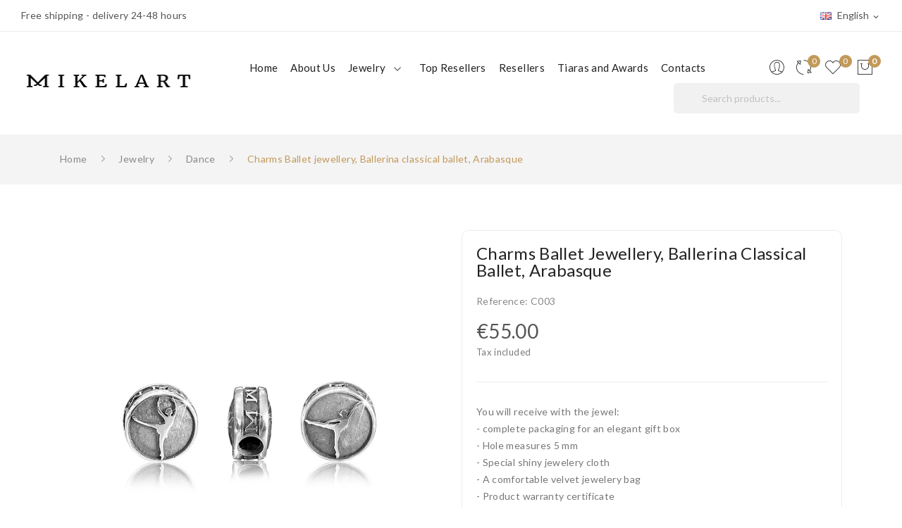

--- FILE ---
content_type: text/html; charset=utf-8
request_url: https://mikelart.com/en/dance/158-charms-ballet-jewellery-ballerina-classical-ballet-arabasque.html
body_size: 32188
content:
<!doctype html>
<html lang="en">

  <head>
    
      
  <meta charset="utf-8">


  <meta http-equiv="x-ua-compatible" content="ie=edge">



  <link rel="canonical" href="https://mikelart.com/en/dance/158-charms-ballet-jewellery-ballerina-classical-ballet-arabasque.html">

  <title>Charms Ballet jewellery, Ballerina classical ballet, Arabasque</title>
  <meta name="description" content="You will receive with the jewel: - complete packaging for an elegant gift box - Hole measures 5 mm - Special shiny jewelery cloth - A comfortable velvet jewelery bag - Product warranty certificate - Charms measures cm1,2 x 1,2">
  <meta name="keywords" content="">
      
                  <link rel="alternate" href="https://mikelart.com/it/collane-con-ballerina-gioielli-charms/158-charms-ballerina-danza-classica.html" hreflang="it-IT">
                  <link rel="alternate" href="https://mikelart.com/en/dance/158-charms-ballet-jewellery-ballerina-classical-ballet-arabasque.html" hreflang="en-GB">
                  <link rel="alternate" href="https://mikelart.com/de/tanzen/158-charms-tanz-schmuck-weiblicher-nussknacker-ballerina-classical-ballet-arabasque.html" hreflang="de-DE">
                  <link rel="alternate" href="https://mikelart.com/fr/danser/158-charms-bijoux-de-la-danse-pendentif-danseur-danse-classique-arabasque.html" hreflang="fr-FR">
                  <link rel="alternate" href="https://mikelart.com/es/baile/158-charms-joyas-de-la-danza-colgantes-bailarina-danza-clasica-arabasque.html" hreflang="es-ES">
                  <link rel="alternate" href="https://mikelart.com/el/collane-con-ballerina-gioielli-charms/158-charms-ballerina-danza-classica.html" hreflang="el-gr">
        



  <meta name="viewport" content="width=device-width, initial-scale=1">



  <link rel="icon" type="image/vnd.microsoft.icon" href="https://mikelart.com/img/favicon.ico?1738670254">
  <link rel="shortcut icon" type="image/x-icon" href="https://mikelart.com/img/favicon.ico?1738670254">



 <script src="https://ajax.googleapis.com/ajax/libs/jquery/3.2.1/jquery.min.js"></script>

    <link rel="stylesheet" href="https://mikelart.com/themes/theme_corano1/assets/css/theme.css" type="text/css" media="all">
  <link rel="stylesheet" href="https://mikelart.com/modules/blockreassurance/views/dist/front.css" type="text/css" media="all">
  <link rel="stylesheet" href="https://mikelart.com/modules/ps_socialfollow/views/css/ps_socialfollow.css" type="text/css" media="all">
  <link rel="stylesheet" href="https://mikelart.com/modules/paypal/views/css/paypal_fo.css" type="text/css" media="all">
  <link rel="stylesheet" href="https://mikelart.com/modules/ps_searchbar/ps_searchbar.css" type="text/css" media="all">
  <link rel="stylesheet" href="https://fonts.googleapis.com/css?family=Lato:100,100i,300,300i,400,400i,700,700i,900,900i&amp;display=swap&amp;subset=latin-ext" type="text/css" media="all">
  <link rel="stylesheet" href="https://mikelart.com/modules/posslideshows/css/nivo-slider/nivo-slider.css" type="text/css" media="all">
  <link rel="stylesheet" href="https://mikelart.com/modules/productvideo/views/css/productvideoextraright-1.7.css" type="text/css" media="all">
  <link rel="stylesheet" href="https://mikelart.com/modules/blockwishlist/blockwishlist.css" type="text/css" media="all">
  <link rel="stylesheet" href="https://mikelart.com/modules/poscompare/css/nivo-slider/nivo-slider.css" type="text/css" media="all">
  <link rel="stylesheet" href="https://mikelart.com/modules/posrotatorimg/css/posrotatorimg.css" type="text/css" media="all">
  <link rel="stylesheet" href="https://mikelart.com/modules/posmegamenu//views/css/front.css" type="text/css" media="all">
  <link rel="stylesheet" href="https://mikelart.com/modules/posmegamenu/views/css/posmegamenu_s_1.css" type="text/css" media="all">
  <link rel="stylesheet" href="https://mikelart.com/modules/posthemeoptions/views/css/posthemeoptions_s_1.css" type="text/css" media="all">
  <link rel="stylesheet" href="https://mikelart.com/modules/postabcateslider/postabcateslider.css" type="text/css" media="all">
  <link rel="stylesheet" href="https://mikelart.com/modules/advancedemailguard/views/css/front.css" type="text/css" media="all">
  <link rel="stylesheet" href="https://mikelart.com/modules/registrationfields/views/css/registrationfields.css" type="text/css" media="all">
  <link rel="stylesheet" href="https://mikelart.com/js/jquery/ui/themes/base/minified/jquery-ui.min.css" type="text/css" media="all">
  <link rel="stylesheet" href="https://mikelart.com/js/jquery/ui/themes/base/minified/jquery.ui.theme.min.css" type="text/css" media="all">
  <link rel="stylesheet" href="https://mikelart.com/js/jquery/plugins/fancybox/jquery.fancybox.css" type="text/css" media="all">
  <link rel="stylesheet" href="https://mikelart.com/modules/poscompare/views/css/front.css" type="text/css" media="all">
  <link rel="stylesheet" href="https://mikelart.com/modules/xipblog/css/xipblog.css" type="text/css" media="all">
  <link rel="stylesheet" href="https://mikelart.com/js/jquery/plugins/timepicker/jquery-ui-timepicker-addon.css" type="text/css" media="all">
  <link rel="stylesheet" href="https://mikelart.com/themes/theme_corano1/assets/css/custom.css" type="text/css" media="all">




  

  <script type="text/javascript">
        var AdvancedEmailGuardData = {"meta":{"isGDPREnabled":true,"isLegacyOPCEnabled":false,"isLegacyMAModuleEnabled":false,"validationError":null},"settings":{"recaptcha":{"type":"v2_cbx","key":"6LcUIhApAAAAABPtFJ4TxC3t7QYrqD_4vLip8n_4","forms":{"contact_us":{"size":"normal","align":"offset","offset":3},"register":{"size":"normal","align":"center","offset":1},"reset_password":{"size":"normal","align":"center","offset":1},"quick_order":{"size":"normal","align":"center","offset":1},"newsletter":{"size":"normal","align":"left","offset":1},"write_review":{"size":"normal","align":"left","offset":1},"notify_when_in_stock":{"size":"normal","align":"left","offset":1},"send_to_friend":{"size":"normal","align":"left","offset":1}},"language":"browser","theme":"light","position":"bottomleft","hidden":false,"deferred":false}},"context":{"ps":{"v17":true,"v17pc":true,"v17ch":true,"v16":false,"v161":false,"v15":false},"languageCode":"en","pageName":"product"},"trans":{"genericError":"An error occurred, please try again."}};
        var is_required_label = " is required";
        var poscompare = {"nbProducts":0};
        var prestashop = {"cart":{"products":[],"totals":{"total":{"type":"total","label":"Total","amount":0,"value":"\u20ac0.00"},"total_including_tax":{"type":"total","label":"Total (tax incl.)","amount":0,"value":"\u20ac0.00"},"total_excluding_tax":{"type":"total","label":"Total (tax excl.)","amount":0,"value":"\u20ac0.00"}},"subtotals":{"products":{"type":"products","label":"Subtotal","amount":0,"value":"\u20ac0.00"},"discounts":null,"shipping":{"type":"shipping","label":"Shipping","amount":0,"value":""},"tax":null},"products_count":0,"summary_string":"0 items","vouchers":{"allowed":1,"added":[]},"discounts":[],"minimalPurchase":0,"minimalPurchaseRequired":""},"currency":{"name":"Euro","iso_code":"EUR","iso_code_num":"978","sign":"\u20ac"},"customer":{"lastname":null,"firstname":null,"email":null,"birthday":null,"newsletter":null,"newsletter_date_add":null,"optin":null,"website":null,"company":null,"siret":null,"ape":null,"is_logged":false,"gender":{"type":null,"name":null},"addresses":[]},"language":{"name":"English","iso_code":"en","locale":"en-US","language_code":"en-GB","is_rtl":"0","date_format_lite":"d\/m\/Y","date_format_full":"d\/m\/Y H:i:s","id":2},"page":{"title":"","canonical":null,"meta":{"title":"Charms Ballet jewellery, Ballerina classical ballet, Arabasque","description":"You will receive with the jewel: - complete packaging for an elegant gift box - Hole measures 5 mm - Special shiny jewelery cloth - A comfortable velvet jewelery bag - Product warranty certificate - Charms measures cm1,2 x 1,2","keywords":"","robots":"index"},"page_name":"product","body_classes":{"lang-en":true,"lang-rtl":false,"country-IT":true,"currency-EUR":true,"layout-full-width":true,"page-product":true,"tax-display-enabled":true,"product-id-158":true,"product-Charms Ballet jewellery, Ballerina classical ballet, Arabasque":true,"product-id-category-3":true,"product-id-manufacturer-3":true,"product-id-supplier-0":true,"product-available-for-order":true},"admin_notifications":[]},"shop":{"name":"MIKELART GIOIELLI","logo":"https:\/\/mikelart.com\/img\/mikelart-logo-1738670254.jpg","stores_icon":"https:\/\/mikelart.com\/img\/logo_stores.png","favicon":"https:\/\/mikelart.com\/img\/favicon.ico"},"urls":{"base_url":"https:\/\/mikelart.com\/","current_url":"https:\/\/mikelart.com\/en\/dance\/158-charms-ballet-jewellery-ballerina-classical-ballet-arabasque.html","shop_domain_url":"https:\/\/mikelart.com","img_ps_url":"https:\/\/mikelart.com\/img\/","img_cat_url":"https:\/\/mikelart.com\/img\/c\/","img_lang_url":"https:\/\/mikelart.com\/img\/l\/","img_prod_url":"https:\/\/mikelart.com\/img\/p\/","img_manu_url":"https:\/\/mikelart.com\/img\/m\/","img_sup_url":"https:\/\/mikelart.com\/img\/su\/","img_ship_url":"https:\/\/mikelart.com\/img\/s\/","img_store_url":"https:\/\/mikelart.com\/img\/st\/","img_col_url":"https:\/\/mikelart.com\/img\/co\/","img_url":"https:\/\/mikelart.com\/themes\/theme_corano1\/assets\/img\/","css_url":"https:\/\/mikelart.com\/themes\/theme_corano1\/assets\/css\/","js_url":"https:\/\/mikelart.com\/themes\/theme_corano1\/assets\/js\/","pic_url":"https:\/\/mikelart.com\/upload\/","pages":{"address":"https:\/\/mikelart.com\/en\/address","addresses":"https:\/\/mikelart.com\/en\/addresses","authentication":"https:\/\/mikelart.com\/en\/login","cart":"https:\/\/mikelart.com\/en\/cart","category":"https:\/\/mikelart.com\/en\/index.php?controller=category","cms":"https:\/\/mikelart.com\/en\/index.php?controller=cms","contact":"https:\/\/mikelart.com\/en\/contact-us","discount":"https:\/\/mikelart.com\/en\/discount","guest_tracking":"https:\/\/mikelart.com\/en\/guest-tracking","history":"https:\/\/mikelart.com\/en\/order-history","identity":"https:\/\/mikelart.com\/en\/identity","index":"https:\/\/mikelart.com\/en\/","my_account":"https:\/\/mikelart.com\/en\/my-account","order_confirmation":"https:\/\/mikelart.com\/en\/order-confirmation","order_detail":"https:\/\/mikelart.com\/en\/index.php?controller=order-detail","order_follow":"https:\/\/mikelart.com\/en\/order-follow","order":"https:\/\/mikelart.com\/en\/order","order_return":"https:\/\/mikelart.com\/en\/index.php?controller=order-return","order_slip":"https:\/\/mikelart.com\/en\/credit-slip","pagenotfound":"https:\/\/mikelart.com\/en\/page-not-found","password":"https:\/\/mikelart.com\/en\/password-recovery","pdf_invoice":"https:\/\/mikelart.com\/en\/index.php?controller=pdf-invoice","pdf_order_return":"https:\/\/mikelart.com\/en\/index.php?controller=pdf-order-return","pdf_order_slip":"https:\/\/mikelart.com\/en\/index.php?controller=pdf-order-slip","prices_drop":"https:\/\/mikelart.com\/en\/prices-drop","product":"https:\/\/mikelart.com\/en\/index.php?controller=product","search":"https:\/\/mikelart.com\/en\/search","sitemap":"https:\/\/mikelart.com\/en\/Sitemap","stores":"https:\/\/mikelart.com\/en\/stores","supplier":"https:\/\/mikelart.com\/en\/supplier","register":"https:\/\/mikelart.com\/en\/login?create_account=1","order_login":"https:\/\/mikelart.com\/en\/order?login=1"},"alternative_langs":{"it-IT":"https:\/\/mikelart.com\/it\/collane-con-ballerina-gioielli-charms\/158-charms-ballerina-danza-classica.html","en-GB":"https:\/\/mikelart.com\/en\/dance\/158-charms-ballet-jewellery-ballerina-classical-ballet-arabasque.html","de-DE":"https:\/\/mikelart.com\/de\/tanzen\/158-charms-tanz-schmuck-weiblicher-nussknacker-ballerina-classical-ballet-arabasque.html","fr-FR":"https:\/\/mikelart.com\/fr\/danser\/158-charms-bijoux-de-la-danse-pendentif-danseur-danse-classique-arabasque.html","es-ES":"https:\/\/mikelart.com\/es\/baile\/158-charms-joyas-de-la-danza-colgantes-bailarina-danza-clasica-arabasque.html","el-gr":"https:\/\/mikelart.com\/el\/collane-con-ballerina-gioielli-charms\/158-charms-ballerina-danza-classica.html"},"theme_assets":"\/themes\/theme_corano1\/assets\/","actions":{"logout":"https:\/\/mikelart.com\/en\/?mylogout="},"no_picture_image":{"bySize":{"small_default":{"url":"https:\/\/mikelart.com\/img\/p\/en-default-small_default.jpg","width":98,"height":98},"cart_default":{"url":"https:\/\/mikelart.com\/img\/p\/en-default-cart_default.jpg","width":125,"height":125},"medium_default":{"url":"https:\/\/mikelart.com\/img\/p\/en-default-medium_default.jpg","width":452,"height":452},"home_default":{"url":"https:\/\/mikelart.com\/img\/p\/en-default-home_default.jpg","width":500,"height":500},"large_default":{"url":"https:\/\/mikelart.com\/img\/p\/en-default-large_default.jpg","width":1024,"height":1024}},"small":{"url":"https:\/\/mikelart.com\/img\/p\/en-default-small_default.jpg","width":98,"height":98},"medium":{"url":"https:\/\/mikelart.com\/img\/p\/en-default-medium_default.jpg","width":452,"height":452},"large":{"url":"https:\/\/mikelart.com\/img\/p\/en-default-large_default.jpg","width":1024,"height":1024},"legend":""}},"configuration":{"display_taxes_label":true,"display_prices_tax_incl":true,"is_catalog":false,"show_prices":true,"opt_in":{"partner":true},"quantity_discount":{"type":"price","label":"Unit price"},"voucher_enabled":1,"return_enabled":0},"field_required":[],"breadcrumb":{"links":[{"title":"Home","url":"https:\/\/mikelart.com\/en\/"},{"title":"Jewelry","url":"https:\/\/mikelart.com\/en\/25-jewelry"},{"title":"Dance","url":"https:\/\/mikelart.com\/en\/3-dance"},{"title":"Charms Ballet jewellery, Ballerina classical ballet, Arabasque","url":"https:\/\/mikelart.com\/en\/dance\/158-charms-ballet-jewellery-ballerina-classical-ballet-arabasque.html"}],"count":4},"link":{"protocol_link":"https:\/\/","protocol_content":"https:\/\/"},"time":1769103066,"static_token":"ea2d0b276a9b37fb3e05e3ca543e5bec","token":"72203c3797e9d1b4fbebbf4953c0815b","debug":false};
        var psemailsubscription_subscription = "https:\/\/mikelart.com\/en\/module\/ps_emailsubscription\/subscription";
        var psr_icon_color = "#F19D76";
        var xip_base_dir = "https:\/\/mikelart.com\/";
      </script>



  <!-- ProductVideo vars -->
<script type="text/javascript">
        var pv_force_thumb_size = 1;
        var pv_disable_autosize = 0;
        var pv_disable_replace = 0;
        var pv_disable_img_hide = 0;
        var pv_hide_image_container = 0;
        var pv_side_position = -1;
        var pv_thumb_add_width = 0;
        var pv_image_zindex = 999;
        var pv_load_delay = 0;
        var pv_deep_select = 0;
        var pv_thumb_dir = 0;
        var pv_default = 1;
        var pv_auto = 0;
        var pv_limit = 3;
        var pv_click_to_activate = 1;
        var pv_custom_img_slider_refresh = 0;
        var pv_custom_slider_sync = 0;
        var pv_rel = 0;
        var pv_cont = 1;
        var pv_info = 0;
        var pv_priv = 1;
        var pv_loop = 1;
        var pv_pos = 1;
        var pv_vim_portrait = 1;
        var PV_VIM_MUTED = 0;
        var pv_vim_loop = 0;
        var pv_vim_byline = 1;
        var pv_vim_badge = 1;
        var pv_vim_title = 1;
        var pv_vim_autoplay = 1;
        var pv_force_hide_preview = 0;
        var pv_force_button = 0;
        var pv_force_controls = 0;
        var pv_force_close = 0;
        var pv_no_padding = 0;
        var pv_fancy_link = 1;
            var pv_image_holder = '';
        var pv_image_container = '';
        var pv_videoholder_placement = '';
        var pv_clt = 'div';
        var pv_custom_img_slider = 'slick-slider';
        var pv_custom_img_slider_selector = '';
        var pv_custom_main_img_slider_selector = '';
        var pv_click_behaviour_type = 'click';
        var pv_list_cust_holder = '';
        var pv_list_cust_button_holder = '';
        var pv_list_cust_button_insert = '1';
        var pv_list_cust_filter = '';
        var pv_list_cust_selector = '';
        var pv_vim_color = '#00adef';
        var pv_burl = '/';
            var pv_thumb_before = '';         var pv_thumb_after = '';         var pv_custom_main_img_slider_pre = '';         var pv_custom_main_img_slider_post = '';          
    var pv_video_list = false;
    
        var pv_view_video_msg = 'View video';
    var pv_position_list = '0';
    var pv_icon = 'play-circle-o';
    var pv_icon_size = 40;
    var pv_icon_opacity = 60/100;
    var pv_hide_icon = 1;
    var pv_icon_bg = 0;
    var pv_btn_class = 'btn btn-default';
    var pv_btn_pos = 1;
    var pv_aurl = '/modules/productvideo/get-videos-info.php';
    var pv_burl = '/';
</script>
<!-- Video Microdata Start -->
<!-- Video Microdata End --><script type="text/javascript">
var _iub = _iub || [];
_iub.csConfiguration = {"whitelabel":false,"lang":"en","siteId":1489968,"consentOnContinuedBrowsing":false,"cookiePolicyId":50359071, "banner":{ "acceptButtonDisplay":true,"customizeButtonDisplay":true,"acceptButtonColor":"#c29958","acceptButtonCaptionColor":"white","customizeButtonColor":"#212121","customizeButtonCaptionColor":"white","rejectButtonDisplay":true,"rejectButtonColor":"#c29958","rejectButtonCaptionColor":"white","textColor":"white","backgroundColor":"#000001","fontSizeCloseButton":"40px","innerHtmlCloseBtn":"<a class=\"iubenda-cs-close-btn\" style=\"margin:0 !important;text-decoration:none !important;font-size: 30px !important;color: #ff0000 !important;position: absolute !important;top: 0 !important;right: 0 !important;border: none !important;\" href=\"javascript:void(0)\">×</a>" }};
</script>
<script type="text/javascript" src="//cdn.iubenda.com/cs/iubenda_cs.js" charset="UTF-8" async></script>
			<script type='text/javascript'>
				var iCallback = function(){};

				if('callback' in _iub.csConfiguration) {
					if('onConsentGiven' in _iub.csConfiguration.callback) iCallback = _iub.csConfiguration.callback.onConsentGiven;

					_iub.csConfiguration.callback.onConsentGiven = function() {
						iCallback();

						jQuery('noscript._no_script_iub').each(function (a, b) { var el = jQuery(b); el.after(el.html()); });
					};
				};
			</script>


<script id="fabfacebookpixel_script" type="application/json">
	{
		"fabFacebookPixelAddToCartUrl": "https://mikelart.com/en/module/fabfacebookpixel/addtocart?ajax=1",
		"fabFacebookPixelExecutorUrl": "//mikelart.com/en/module/fabfacebookpixel/executor?ajax=1",
		"facebookPixelId": "895765803853461",
		"isPixelEnabled": "1",
		"pixelDelay": "0",
		"isDebug": "1",
		"moduleVersion": "3.4.8",
		"iubendaIntegration": "0",
		"customerGroups": "Visitatore",
		"defaultCustomerGroup": "",
		"canonicalUrl": "https://mikelart.com/en/dance/158-charms-ballet-jewellery-ballerina-classical-ballet-arabasque.html",
		
		"events": [
												{
				"type": "ViewContent",
				"params": {
					"content_type": "product",
					"id_product": "158",
					"content_ids": ["158"],
					"content_name": "Charms Ballet jewellery, Ballerina classical ballet, Arabasque",
					"content_category": "Dance",
					"value": "55.00",
					"description": "Ballet jewellery, female nutcracker. Inspired by the famous repertory ballet choreographed by Marius Petipa in 1892. This jewel represents the ‘Sugar Plum Fairy’, the main character in the Act II, 925 sterling silver dipped in white gold. MIKELART jewels are 100% MADE IN ITALY in 925 sterling silver. They are handmade and finished through the ancient technique of lost-wax casting, completed with Venetian links in 925 sterling silver. Each jewel comes with an elegant hard case, a clean and fine-designed screen-printed shopping bag and the warranty certificate.",
					"product_price": "55.00",
					"currency": "EUR",
					"customer_groups": "Visitatore",
					"default_customer_group": ""
				}
			},
																{
				"type": "PageView",
				"params": {
					"customerGroups": "Visitatore",
					"defaultCustomerGroup": ""
				}
			}
			]
	}
</script>

						<script type="application/ld+json">
		{
			"@context":"https://schema.org",
			"@type":"Product",
			"productID":"158",
			"name":"Charms Ballet jewellery, Ballerina classical ballet, Arabasque",
			"description":"Ballet jewellery, female nutcracker. Inspired by the famous repertory ballet choreographed by Marius Petipa in 1892. This jewel represents the ‘Sugar Plum Fairy’, the main character in the Act II, 925 sterling silver dipped in white gold. MIKELART jewels are 100% MADE IN ITALY in 925 sterling silver. They are handmade and finished through the ancient technique of lost-wax casting, completed with Venetian links in 925 sterling silver. Each jewel comes with an elegant hard case, a clean and fine-designed screen-printed shopping bag and the warranty certificate.",
			"category":"Apparel & Accessories > Jewelry > Body Jewelry",
			"url":"https://mikelart.com/en/dance/158-charms-ballet-jewellery-ballerina-classical-ballet-arabasque.html",
			"image":"https://mikelart.com/146/charms-ballet-jewellery-ballerina-classical-ballet-arabasque.jpg",
			"brand":"Mikelart",
			"gtin":"",
			"mpn":"",
			"offers": [
				{
					"@type": "Offer",
					"price": "55.00",
					"priceCurrency":"EUR",
					"itemCondition": "https://schema.org/NewCondition",
					"availability": "https://schema.org/OutOfStock"
									}
			]
		}
	</script>
			

<style type="text/css">

.animation1 {

	 -webkit-transition-duration: 500ms !important;

    -moz-transition-duration: 500ms !important;

    -o-transition-duration: 500ms !important;

    transition-duration: 500ms !important;

}



</style><?php
/**
 * NOTICE OF LICENSE
 *
 * Smartsupp live chat - official plugin. Smartsupp is free live chat with visitor recording. 
 * The plugin enables you to create a free account or sign in with existing one. Pre-integrated 
 * customer info with WooCommerce (you will see names and emails of signed in webshop visitors).
 * Optional API for advanced chat box modifications.
 *
 * You must not modify, adapt or create derivative works of this source code
 *
 *  @author    Smartsupp
 *  @copyright 2021 Smartsupp.com
 *  @license   GPL-2.0+
**/ 
?>

<script type="text/javascript">
            var _smartsupp = _smartsupp || {};
            _smartsupp.key = 'ddf862d0262b85f69af8c4a4f014805bc9d8691f';
_smartsupp.cookieDomain = '.mikelart.com';
_smartsupp.sitePlatform = 'Prestashop 1.7.7.2';
window.smartsupp||(function(d) {
                var s,c,o=smartsupp=function(){ o._.push(arguments)};o._=[];
                s=d.getElementsByTagName('script')[0];c=d.createElement('script');
                c.type='text/javascript';c.charset='utf-8';c.async=true;
                c.src='//www.smartsuppchat.com/loader.js';s.parentNode.insertBefore(c,s);
            })(document);
            </script><script type="text/javascript"></script>    


                                        <!-- Global site tag (gtag.js) - Google Analytics -->  <script async src="https://www.googletagmanager.com/gtag/js?id=G-KZ8L5T0S6M"></script>  <script>   window.dataLayer = window.dataLayer || [];   function gtag(){dataLayer.push(arguments);}   gtag('js', new Date());     gtag('config', 'G-KZ8L5T0S6M');  </script>  <!-- Google Tag Manager -->  <script data-cfasync=”false”>(function(w,d,s,l,i){w[l]=w[l]||[];w[l].push({'gtm.start':  new Date().getTime(),event:'gtm.js'});var f=d.getElementsByTagName(s)[0],  j=d.createElement(s),dl=l!='dataLayer'?'&l='+l:'';j.async=true;j.src=  'https://www.googletagmanager.com/gtm.js?id='+i+dl;f.parentNode.insertBefore(j,f);  })(window,document,'script','dataLayer','GTM-KRSTPL7');</script>  <!-- End Google Tag Manager -->  <!-- Google Tag Manager (noscript) -->  <noscript><iframe src="https://www.googletagmanager.com/ns.html?id=GTM-KRSTPL7"  height="0" width="0" style="display:none;visibility:hidden"></iframe></noscript>  <!-- End Google Tag Manager (noscript) -->
                        



    
  <meta property="og:type" content="product">
  <meta property="og:url" content="https://mikelart.com/en/dance/158-charms-ballet-jewellery-ballerina-classical-ballet-arabasque.html">
  <meta property="og:title" content="Charms Ballet jewellery, Ballerina classical ballet, Arabasque">
  <meta property="og:site_name" content="MIKELART GIOIELLI">
  <meta property="og:description" content="You will receive with the jewel: - complete packaging for an elegant gift box - Hole measures 5 mm - Special shiny jewelery cloth - A comfortable velvet jewelery bag - Product warranty certificate - Charms measures cm1,2 x 1,2">
  <meta property="og:image" content="https://mikelart.com/146-large_default/charms-ballet-jewellery-ballerina-classical-ballet-arabasque.jpg">
  <meta property="product:pretax_price:amount" content="45.081967">
  <meta property="product:pretax_price:currency" content="EUR">
  <meta property="product:price:amount" content="55">
  <meta property="product:price:currency" content="EUR">
  
  </head>

  <body itemscope itemtype="http://schema.org/WebPage" id="product"  class="lang-en country-it currency-eur layout-full-width page-product tax-display-enabled product-id-158 product-charms-ballet-jewellery-ballerina-classical-ballet-arabasque product-id-category-3 product-id-manufacturer-3 product-id-supplier-0 product-available-for-order"> 

    
      
    

    <main>
      
              

      <header id="header">
        
          
<div class="header-banner">
	
</div>



<nav class="header-nav">
	<div class="container-fluid"> 
		<div class="hidden-md-down">
			  <div id="_desktop_static">
<p class="static-nav" style="text-align: center;">Free shipping - delivery 24-48 hours</p>
</div>
<div id="_desktop_language_selector">
	<div class="language-selector-wrapper selector-block hidden-md-down">
	 <span id="language-selector-label" class=" selector-label hidden-lg-down">Language :</span>
	<div class="language-selector localiz_block  dropdown js-dropdown">
	  <button data-toggle="dropdown" class=" btn-unstyle" aria-haspopup="true" aria-expanded="false" aria-label="Language dropdown">
		<img src="https://mikelart.com/img/l/2.jpg" alt="" width="16" height="11" />
		<span class="expand-more">English</span>
		<i class="material-icons">expand_more</i>
	  </button>
	  <ul class="dropdown-menu" aria-labelledby="language-selector-label">
				  <li >
			<a href="https://mikelart.com/it/collane-con-ballerina-gioielli-charms/158-charms-ballerina-danza-classica.html" class="dropdown-item"><img src="https://mikelart.com/img/l/1.jpg" alt="" width="16" height="11" />Italiano</a>
		  </li>
				  <li  class="current" >
			<a href="https://mikelart.com/en/dance/158-charms-ballet-jewellery-ballerina-classical-ballet-arabasque.html" class="dropdown-item"><img src="https://mikelart.com/img/l/2.jpg" alt="" width="16" height="11" />English</a>
		  </li>
				  <li >
			<a href="https://mikelart.com/de/tanzen/158-charms-tanz-schmuck-weiblicher-nussknacker-ballerina-classical-ballet-arabasque.html" class="dropdown-item"><img src="https://mikelart.com/img/l/3.jpg" alt="" width="16" height="11" />Deutsch</a>
		  </li>
				  <li >
			<a href="https://mikelart.com/fr/danser/158-charms-bijoux-de-la-danse-pendentif-danseur-danse-classique-arabasque.html" class="dropdown-item"><img src="https://mikelart.com/img/l/4.jpg" alt="" width="16" height="11" />Française</a>
		  </li>
				  <li >
			<a href="https://mikelart.com/es/baile/158-charms-joyas-de-la-danza-colgantes-bailarina-danza-clasica-arabasque.html" class="dropdown-item"><img src="https://mikelart.com/img/l/5.jpg" alt="" width="16" height="11" />Español</a>
		  </li>
				  <li >
			<a href="https://mikelart.com/el/collane-con-ballerina-gioielli-charms/158-charms-ballerina-danza-classica.html" class="dropdown-item"><img src="https://mikelart.com/img/l/6.jpg" alt="" width="16" height="11" />ελληνικά</a>
		  </li>
			  </ul>
	</div>
	</div>
	<div class="language-selector-wrapper hidden-lg-up">
		<div class="selector-mobile dropdown js-dropdown">
		  <button data-toggle="dropdown" class=" btn-unstyle" aria-haspopup="true" aria-expanded="false" aria-label="Language dropdown">
			<img src="https://mikelart.com/img/l/2.jpg" alt="" width="16" height="11" />
			<span class="expand-more">English</span>
			<i class="material-icons">expand_more</i>
		  </button>
		  <ul class="dropdown-menu" aria-labelledby="language-selector-label">
						  <li >
				<a href="https://mikelart.com/it/collane-con-ballerina-gioielli-charms/158-charms-ballerina-danza-classica.html" class="dropdown-item"><img src="https://mikelart.com/img/l/1.jpg" alt="" width="16" height="11" />Italiano</a>
			  </li>
						  <li  class="current" >
				<a href="https://mikelart.com/en/dance/158-charms-ballet-jewellery-ballerina-classical-ballet-arabasque.html" class="dropdown-item"><img src="https://mikelart.com/img/l/2.jpg" alt="" width="16" height="11" />English</a>
			  </li>
						  <li >
				<a href="https://mikelart.com/de/tanzen/158-charms-tanz-schmuck-weiblicher-nussknacker-ballerina-classical-ballet-arabasque.html" class="dropdown-item"><img src="https://mikelart.com/img/l/3.jpg" alt="" width="16" height="11" />Deutsch</a>
			  </li>
						  <li >
				<a href="https://mikelart.com/fr/danser/158-charms-bijoux-de-la-danse-pendentif-danseur-danse-classique-arabasque.html" class="dropdown-item"><img src="https://mikelart.com/img/l/4.jpg" alt="" width="16" height="11" />Française</a>
			  </li>
						  <li >
				<a href="https://mikelart.com/es/baile/158-charms-joyas-de-la-danza-colgantes-bailarina-danza-clasica-arabasque.html" class="dropdown-item"><img src="https://mikelart.com/img/l/5.jpg" alt="" width="16" height="11" />Español</a>
			  </li>
						  <li >
				<a href="https://mikelart.com/el/collane-con-ballerina-gioielli-charms/158-charms-ballerina-danza-classica.html" class="dropdown-item"><img src="https://mikelart.com/img/l/6.jpg" alt="" width="16" height="11" />ελληνικά</a>
			  </li>
					  </ul>
		</div>
	</div>
</div>

		</div>
		<div class="hidden-lg-up  mobile">
			<div class="row row-mobile">
				<div class="col-mobile mobile-top col-md-12 col-xs-12">
					<div class="top-logo" id="_mobile_logo"></div>
				</div>
				<div class="col-mobile mobile-bottom col-md-12 col-xs-12">
					
					<div class="float-xs-left" id="menu-icon">
						<i class="pe-7s-menu"></i>
					</div>
					<div id="mobile_top_menu_wrapper" class="row hidden-lg-up" style="display:none;">
						<div class="top-header-mobile">
							<div id="_mobile_static"></div>
						</div>
						<div id="_mobile_currency_selector"></div>
						<div id="_mobile_language_selector"></div>				
						<div class="menu-close"> 
							menu <i class="material-icons float-xs-right">arrow_back</i>
						</div>
						<div class="menu-tabs">							
							<div class="js-top-menu-bottom">												
								<div id="_mobile_megamenu"></div>
							</div>
							
						</div>
					</div>
					<div id="_mobile_user_info"></div>
					<div id="_mobile_compare"></div>
					<div id="_mobile_wishtlist"></div>
					<div id="_mobile_cart_block"></div>
				</div>
			</div>
			<div id="_mobile_search_block"></div>
		</div>
	</div>
</nav>



<div class="header-top hidden-md-down">
	<div class="container-fluid">
		<div class="row">
			<div class="col col col-lg-3" id="_desktop_logo">
								<a href="https://mikelart.com/">
				<img class="logo img-responsive" src="https://mikelart.com/img/mikelart-logo-1738670254.jpg" alt="MIKELART GIOIELLI">
				</a>
							</div>
			<div class=" col col-lg-9 col-sm-12 position-static">	
				<div id="_desktop_megamenu" class="use-sticky ">
<div class="pos-menu-horizontal">
	<ul class="menu-content"> 
			 			
				<li class=" menu-item menu-item1   ">
					
						<a href="https://mikelart.com/en/" >
						
												<span>Home</span>
																	</a>
																									</li>
			 			
				<li class=" menu-item menu-item3   ">
					
						<a href="CMS4" >
						
												<span>About Us</span>
																	</a>
																									</li>
			 			
				<li class=" menu-item menu-item4  hasChild ">
					
						<a href="https://mikelart.com/en/25-jewelry" >
						
												<span>Jewelry</span>
												 <i class="hidden-md-down pe-7s-angle-down" style="font-size:26px;"></i>					</a>
																																	
						<span class="icon-drop-mobile"><i class="material-icons add">add </i><i class="material-icons remove">remove </i></span>						<div class="pos-sub-menu menu-dropdown col-xs-12 col-sm-9  menu_slidedown">
						<div class="pos-sub-inner">
													<div class="pos-menu-row row ">
																											<div class="pos-menu-col col-xs-12 col-sm-4  ">
																																				<a href="https://mikelart.com/en/33-distintivi-ufficiali-di-gara-fgi-" class="column_title">DISTINTIVI UFFICIALI DI GARA FGI</a>
																								<span class="icon-drop-mobile"><i class="material-icons add">add </i><i class="material-icons remove">remove </i></span>
																																</div>
																			<div class="pos-menu-col col-xs-6 col-sm-3  ">
																																				<a href="https://mikelart.com/en/3-dance" class="column_title">Dance Jewels</a>
																								<span class="icon-drop-mobile"><i class="material-icons add">add </i><i class="material-icons remove">remove </i></span>
																																</div>
																			<div class="pos-menu-col col-xs-6 col-sm-2  ">
																																				<a href="https://mikelart.com/en/15-football" class="column_title">Football jewels</a>
																								<span class="icon-drop-mobile"><i class="material-icons add">add </i><i class="material-icons remove">remove </i></span>
																																</div>
																								</div>
													<div class="pos-menu-row row ">
																											<div class="pos-menu-col col-xs-6 col-sm-3  ">
																																				<a href="https://mikelart.com/en/6-artistic-gymnastics" class="column_title">Jewels Artistics Gymnastics</a>
																								<span class="icon-drop-mobile"><i class="material-icons add">add </i><i class="material-icons remove">remove </i></span>
																																</div>
																			<div class="pos-menu-col col-xs-6 col-sm-3  ">
																																				<a href="https://mikelart.com/en/17-charm-bracelets-earrings" class="column_title">Charm - Bracelets - Earrings</a>
																								<span class="icon-drop-mobile"><i class="material-icons add">add </i><i class="material-icons remove">remove </i></span>
																																</div>
																			<div class="pos-menu-col col-xs-6 col-sm-3  ">
																																</div>
																			<div class="pos-menu-col col-xs-6 col-sm-3  ">
																																				<a href="https://mikelart.com/en/12-i-love" class="column_title">I Love</a>
																								<span class="icon-drop-mobile"><i class="material-icons add">add </i><i class="material-icons remove">remove </i></span>
																																</div>
																								</div>
													<div class="pos-menu-row row ">
																											<div class="pos-menu-col col-xs-6 col-sm-3  ">
																																				<a href="https://mikelart.com/en/9-rhythmic-gymnastics" class="column_title">Jewels Rhythmic Gymnastics</a>
																								<span class="icon-drop-mobile"><i class="material-icons add">add </i><i class="material-icons remove">remove </i></span>
																																</div>
																			<div class="pos-menu-col col-xs-6 col-sm-3  ">
																																				<a href="https://mikelart.com/en/27-una-ginnasta-e-per-sempre" class="column_title">Skates Jewels</a>
																								<span class="icon-drop-mobile"><i class="material-icons add">add </i><i class="material-icons remove">remove </i></span>
																																</div>
																			<div class="pos-menu-col col-xs-6 col-sm-3  ">
																																				<a href="https://mikelart.com/en/13-karate" class="column_title">Karate Jewels</a>
																								<span class="icon-drop-mobile"><i class="material-icons add">add </i><i class="material-icons remove">remove </i></span>
																																</div>
																			<div class="pos-menu-col col-xs-6 col-sm-3  ">
																																				<a href="https://mikelart.com/en/18-aerobic" class="column_title">Aerobic Jewels</a>
																								<span class="icon-drop-mobile"><i class="material-icons add">add </i><i class="material-icons remove">remove </i></span>
																																</div>
																								</div>
													<div class="pos-menu-row row ">
																											<div class="pos-menu-col col-xs-6 col-sm-3  ">
																																				<a href="https://mikelart.com/en/10-volleyball" class="column_title">Volleyball Jewels</a>
																								<span class="icon-drop-mobile"><i class="material-icons add">add </i><i class="material-icons remove">remove </i></span>
																																</div>
																			<div class="pos-menu-col col-xs-6 col-sm-3  ">
																																				<a href="https://mikelart.com/en/14-horse-riding" class="column_title">Riding Jewels</a>
																								<span class="icon-drop-mobile"><i class="material-icons add">add </i><i class="material-icons remove">remove </i></span>
																																</div>
																			<div class="pos-menu-col col-xs-6 col-sm-3  ">
																																				<a href="https://mikelart.com/en/19-yoga" class="column_title">Yoga Jewels</a>
																								<span class="icon-drop-mobile"><i class="material-icons add">add </i><i class="material-icons remove">remove </i></span>
																																</div>
																			<div class="pos-menu-col col-xs-6 col-sm-3  ">
																																				<a href="https://mikelart.com/en/11-jewels-on-skates" class="column_title">Gioielli Pattinaggio </a>
																								<span class="icon-drop-mobile"><i class="material-icons add">add </i><i class="material-icons remove">remove </i></span>
																																</div>
																								</div>
													<div class="pos-menu-row row ">
																											<div class="pos-menu-col col-xs-12 col-sm-4  ">
																																				<a href="https://mikelart.com/en/16-royal-academy" class="column_title">Royal Academy</a>
																								<span class="icon-drop-mobile"><i class="material-icons add">add </i><i class="material-icons remove">remove </i></span>
																																</div>
																			<div class="pos-menu-col col-xs-6 col-sm-3  ">
																																				<a href="https://mikelart.com/en/34-acrobatic-gymnastics" class="column_title">Acrobatic Gymnastics</a>
																								<span class="icon-drop-mobile"><i class="material-icons add">add </i><i class="material-icons remove">remove </i></span>
																																</div>
																			<div class="pos-menu-col col-xs-12 col-sm-4  ">
																																				<a href="https://mikelart.com/en/35-gymnastics-trampoline" class="column_title">Gymnastics Trampoline</a>
																								<span class="icon-drop-mobile"><i class="material-icons add">add </i><i class="material-icons remove">remove </i></span>
																																</div>
																								</div>
												
						</div>
						</div>
															</li>
			 			
				<li class=" menu-item menu-item9   ">
					
						<a href="CMS11" >
						
												<span>Top Resellers</span>
																	</a>
																									</li>
			 			
				<li class=" menu-item menu-item10   ">
					
						<a href="CMS12" >
						
												<span>Resellers</span>
																	</a>
																									</li>
			 			
				<li class=" menu-item menu-item12   ">
					
						<a href="https://mikelart.com/en/xipblog" >
						
												<span>Tiaras and Awards</span>
																	</a>
																									</li>
			 			
				<li class=" menu-item menu-item6   ">
					
						<a href="https://mikelart.com/en/contact-us" >
						
												<span>Contacts</span>
																	</a>
																									</li>
			</ul>
	
</div>
</div>
				<div id="_desktop_cart_block">
	<div class="blockcart cart-preview" data-refresh-url="//mikelart.com/en/module/ps_shoppingcart/ajax" data-cartitems="0">
		<div class="button_cart">
			<a rel="nofollow" href="//mikelart.com/en/cart?action=show" class="desktop hidden-md-down">
				 <i class="pe-7s-shopbag"></i> 
				 <span class="item_count">0</span>
			</a>
			<a rel="nofollow" href="//mikelart.com/en/cart?action=show" class="mobile hidden-lg-up">
				<i class="pe-7s-shopbag"></i> 
				<span class="item_count">0</span>
			</a>
		</div>
		<div class="popup_cart">
			<div class="content-cart">
				<div class="mini_cart_arrow"></div>
				<ul>
				  				</ul>
				<div class="price_content">
					<div class="cart-subtotals">
					  						<div class="products price_inline">
						  <span class="label">Subtotal</span>
						  <span class="value">€0.00</span>
						</div>
					  						<div class=" price_inline">
						  <span class="label"></span>
						  <span class="value"></span>
						</div>
					  						<div class="shipping price_inline">
						  <span class="label">Shipping</span>
						  <span class="value"></span>
						</div>
					  						<div class=" price_inline">
						  <span class="label"></span>
						  <span class="value"></span>
						</div>
					  					</div>
					<div class="cart-total price_inline">
					  <span class="label">Total</span>
					  <span class="value">€0.00</span>
					</div>
				</div>
				<div class="checkout">
					<a href="//mikelart.com/en/cart?action=show" class="btn btn-primary">Checkout</a> 
				</div>
			</div>
		</div>
	</div>
</div>
<script type="text/javascript">

var wishlistProductsIds='';

var baseDir ='https://mikelart.com/';

var static_token='ea2d0b276a9b37fb3e05e3ca543e5bec';

var isLogged ='0';

var loggin_required='You must be logged in to manage your wishlist.';

var added_to_wishlist ='The product was successfully added to your wishlist.';

var mywishlist_url='https://mikelart.com/en/module/blockwishlist/mywishlist';


	var isLoggedWishlist=false;


</script>

<div id="_desktop_wishtlist">

	<div class="wishtlist_top">

	<a class="" href="https://mikelart.com/en/module/blockwishlist/mywishlist">

		<i class="pe-7s-like"></i><span class="txt_wishlist">Wishlist</span><span class="cart-wishlist-number">0</span>

	</a>

	</div>

</div><div id="_desktop_compare">
	<div class="compare_top">
		<a href="https://mikelart.com/module/poscompare/comparePage">
			<i class="pe-7s-refresh-2"></i><span>Compare <span
						id="poscompare-nb"></span></span>
		</a>
	</div>
</div>
<script type="text/javascript">
var baseDir ='https://mikelart.com/'; 
</script>
<div id="_desktop_user_info">
	<div class="user-info-block">
		<div class=" dropdown js-dropdown"> 
			<button data-target="#" data-toggle="dropdown" class=" btn-unstyle">
				<i class="pe-7s-user"></i>
			</button>
			<ul class="dropdown-menu">
			<li>
				<a href="https://mikelart.com/en/my-account" rel="nofollow" class="dropdown-item">My account</a>
			</li>
			<li>
			<li>
				<a href="https://mikelart.com/en/cart?action=show" class="dropdown-item" >Checkout</a>
			</li>
			<li>
								  <a
					href="https://mikelart.com/en/my-account"
					title="Log in to your customer account"
					rel="nofollow" class="dropdown-item"
				  >
					<span>Sign in</span>
				  </a>
			  </li>
						</ul>
		</div>
	</div>
	
</div>
<!-- Block search module TOP -->
<div id="_desktop_search_block" class="col-md-12 col-sm-12 col-xs-12">
	<div id="search_widget" class="search_top" data-search-controller-url="//mikelart.com/en/search">
		<form method="get" action="//mikelart.com/en/search">
			<input type="hidden" name="controller" value="search">
			<input class="text_input" type="text" name="s" value="" placeholder="Search products..." aria-label="Search">
			<button type="submit">
				<i class="pe-7s-search"></i>
			</button>
		</form>
	</div>
</div>
<!-- /Block search module TOP -->

			</div>
			
		</div>
	</div>

</div>




        
		
			<div class="breadcrumb_container " data-depth="4">
	<div class="container">
		<nav data-depth="4" class="breadcrumb">
		  <ol itemscope itemtype="http://schema.org/BreadcrumbList">
			
			  				
				  <li itemprop="itemListElement" itemscope itemtype="http://schema.org/ListItem">
					<a itemprop="item" href="https://mikelart.com/en/">
					  <span itemprop="name">Home</span>
					</a>
					<meta itemprop="position" content="1">
				  </li>
				
			  				
				  <li itemprop="itemListElement" itemscope itemtype="http://schema.org/ListItem">
					<a itemprop="item" href="https://mikelart.com/en/25-jewelry">
					  <span itemprop="name">Jewelry</span>
					</a>
					<meta itemprop="position" content="2">
				  </li>
				
			  				
				  <li itemprop="itemListElement" itemscope itemtype="http://schema.org/ListItem">
					<a itemprop="item" href="https://mikelart.com/en/3-dance">
					  <span itemprop="name">Dance</span>
					</a>
					<meta itemprop="position" content="3">
				  </li>
				
			  				
				  <li itemprop="itemListElement" itemscope itemtype="http://schema.org/ListItem">
					<a itemprop="item" href="https://mikelart.com/en/dance/158-charms-ballet-jewellery-ballerina-classical-ballet-arabasque.html">
					  <span itemprop="name">Charms Ballet jewellery, Ballerina classical ballet, Arabasque</span>
					</a>
					<meta itemprop="position" content="4">
				  </li>
				
			  			
		  </ol>
		</nav>
	</div>
</div>

		
	  </header>
	         
        
<aside id="notifications">
  <div class="container">
    
    
    
      </div>
</aside>
      
     <div id="wrapper">
        
        <div class="container">
			<div class="row">
			  

			  
  <div id="content-wrapper" class="col-xs-12">
    
    

  <section id="main" itemscope itemtype="https://schema.org/Product">
    <meta itemprop="url" content="https://mikelart.com/en/dance/158-charms-ballet-jewellery-ballerina-classical-ballet-arabasque.html">

    <div class="row">
      <div class="col-md-6 ">
        
          <section class="page-content" id="content">
            
            
              
					<div class="images-container">
	  
		<div class="product-view_content">
		  
			<ul class="product-flag">
			  			</ul>
		  
		<div class="product-cover slider-for">
		 		 <div class="thumb-item">
		  		  <div class="easyzoom easyzoom--overlay">
		  <a href="https://mikelart.com/146-large_default/charms-ballet-jewellery-ballerina-classical-ballet-arabasque.jpg">
		   <img class=""  style="width:100%;" src="https://mikelart.com/146-large_default/charms-ballet-jewellery-ballerina-classical-ballet-arabasque.jpg" alt="" title="" itemprop="image">
		  </a>
		  </div>

		  		   </div>
		 		 <div class="thumb-item">
		  		  <div class="easyzoom easyzoom--overlay">
		  <a href="https://mikelart.com/625-large_default/charms-ballet-jewellery-ballerina-classical-ballet-arabasque.jpg">
		   <img class=""  style="width:100%;" src="https://mikelart.com/625-large_default/charms-ballet-jewellery-ballerina-classical-ballet-arabasque.jpg" alt="" title="" itemprop="image">
		  </a>
		  </div>

		  		   </div>
		 		</div>
		</div>
	  

	  
		  <ul class="product-images slider-nav">
						  <div class="thumb-container">
				<div>
				<img
				  class="thumb js-thumb  selected "
				  src="https://mikelart.com/146-home_default/charms-ballet-jewellery-ballerina-classical-ballet-arabasque.jpg"
				  alt=""
				  title=""
				  width="100"
				  itemprop="image"
				>
				</div>
			  </div>
						  <div class="thumb-container">
				<div>
				<img
				  class="thumb js-thumb "
				  src="https://mikelart.com/625-home_default/charms-ballet-jewellery-ballerina-classical-ballet-arabasque.jpg"
				  alt=""
				  title=""
				  width="100"
				  itemprop="image"
				>
				</div>
			  </div>
					  </ul>

	  
	</div>

<!-- Product Columns -->
        <div id="pv_side_video" class="pv_side_video ">
                <ul id="pv_videosl" class="video_cols video_cols_3">
                            <li id="thumb_video_641" data-video-id="68PMrp0aHG8" data-video-player="youtube" data-video-title="Charms ballerina danza classica" class="video_link"><a id="video_link_1" class="fancybox-media videocenter" href="https://www.youtube-nocookie.com/embed/68PMrp0aHG8?rel=0&amp;showinfo=0enablejsapi=1&amp;origin=https://mikelart.com/&amp;loop=1" title="Charms ballerina danza classica"><img  class="img-responsive" src="https://i.ytimg.com/vi/68PMrp0aHG8/mqdefault.jpg" alt="Charms Ballet jewellery, Ballerina classical ballet, Arabasque video" title="Charms Ballet jewellery, Ballerina classical ballet, Arabasque video"/></a></li>
                            <li id="thumb_video_646" data-video-id="0f4SDiGWxx8" data-video-player="youtube" data-video-title="Charms ballerina danza classica" class="video_link"><a id="video_link_2" class="fancybox-media videocenter" href="https://www.youtube-nocookie.com/embed/0f4SDiGWxx8?rel=0&amp;showinfo=0enablejsapi=1&amp;origin=https://mikelart.com/&amp;loop=1" title="Charms ballerina danza classica"><img  class="img-responsive" src="https://i.ytimg.com/vi/0f4SDiGWxx8/mqdefault.jpg" alt="Charms Ballet jewellery, Ballerina classical ballet, Arabasque video" title="Charms Ballet jewellery, Ballerina classical ballet, Arabasque video"/></a></li>
                            <li id="thumb_video_651" data-video-id="yVQicG0O7uI" data-video-player="youtube" data-video-title="MIKELART home delivery" class="video_link"><a id="video_link_3" class="fancybox-media videocenter" href="https://www.youtube-nocookie.com/embed/yVQicG0O7uI?rel=0&amp;showinfo=0enablejsapi=1&amp;origin=https://mikelart.com/&amp;loop=1" title="MIKELART home delivery"><img  class="img-responsive" src="https://i.ytimg.com/vi/yVQicG0O7uI/mqdefault.jpg" alt="Charms Ballet jewellery, Ballerina classical ballet, Arabasque video" title="Charms Ballet jewellery, Ballerina classical ballet, Arabasque video"/></a></li>
                    </ul>
        </div>
<!-- Video Product Extra left End -->

 <script type="text/javascript">
	$(document).ready(function() {
	$('.images-container .slider-for').slick({
	   slidesToShow: 1,
	   slidesToScroll: 1,
	   focusOnSelect: true,
	   arrows: true, 
	   fade: true,
	   infinite: true,
	   lazyLoad: 'ondemand',
	   asNavFor: '.slider-nav'
	 });
	  if (0 == 0) {
		 $('.images-container .slider-nav').slick({
		   slidesToShow: 4,
		   slidesToScroll: 1,
		   asNavFor: '.slider-for',
		   dots: false, 
		   arrows: true, 
		   infinite: true,
		   focusOnSelect: true
		 });
	 }else {
	 $('.images-container .slider-nav').slick({
	   slidesToShow: 4,
	   slidesToScroll: 1,
	   asNavFor: '.slider-for',
	   vertical:true,
	   dots: false, 
	   arrows: true, 
	   infinite: true,
	   focusOnSelect: true,
	   responsive: [
	   	{
		  breakpoint: 991,
		  settings: {
			slidesToShow: 2, 
			slidesToScroll: 1,
		  }
		},
		{
		  breakpoint: 767,
		  settings: {
			slidesToShow: 4, 
			slidesToScroll: 1,
		  }
		},
		{
		  breakpoint: 543,
		  settings: {
			slidesToShow: 3, 
			slidesToScroll: 1,
		  }
		},
		{
		  breakpoint: 399,
		  settings: {
			slidesToShow: 2,
			slidesToScroll: 1, 
		  }
		}
		]
	 });
	 }
	 
	 $('.images-container .slider-for').slickLightbox({
			src: 'src',
			itemSelector: '.thumb-item img'
	 });
	 	if($(window).width() >= 992) 
		{
			var $easyzoom = $('.images-container .easyzoom').easyZoom(); 
		}
	$(window).resize(function(){
		if($(window).width() >= 992)
		{
			 var $easyzoom = $('.images-container .easyzoom').easyZoom();  
			$('.easyzoom--overlay').addClass('easyzoom');
		}
		else
		{
			$('.easyzoom--overlay').removeClass('easyzoom'); 	
		}
	});
});
</script>                         
            
          </section>
        
        </div>
        <div class="col-md-6 ">
			<div class="content_info">
				
					
					  <h1 class="h1 namne_details" itemprop="name">Charms Ballet jewellery, Ballerina classical ballet, Arabasque</h1>
					
				
				<p class="reference">Reference:<span> C003</span></p>
				
			  
				  <div class="product-prices">
    
          

    
      <div
        class="product-price h5 "
        itemprop="offers"
        itemscope
        itemtype="https://schema.org/Offer"
      >
        <link itemprop="availability" href="https://schema.org/OutOfStock"/>
        <meta itemprop="priceCurrency" content="EUR">

        <div class="current-price">
          <span itemprop="price" content="55">€55.00</span>

                  </div>

        
                  
      </div>
    

    
          

    
          

    
          

    

    <div class="tax-shipping-delivery-label">
              Tax included
            
      
                        </div>
  </div>
			  

			  <div class="product-information">
				
				  <div id="product-description-short-158" class="product-description-short" itemprop="description"><p>You will receive with the jewel: <br />- complete packaging for an elegant gift box <br />- Hole measures 5 mm <br />- Special shiny jewelery cloth <br />- A comfortable velvet jewelery bag <br />- Product warranty certificate <br />- Charms measures cm1,2 x 1,2</p></div>
				

				
				<div class="product-actions">
				  
					<form action="https://mikelart.com/en/cart" method="post" id="add-to-cart-or-refresh">
					  <input type="hidden" name="token" value="ea2d0b276a9b37fb3e05e3ca543e5bec">
					  <input type="hidden" name="id_product" value="158" id="product_page_product_id">
					  <input type="hidden" name="id_customization" value="0" id="product_customization_id">

					  
						<div class="product-variants">
  </div>
					  

					  
											  

					  
						<section class="product-discounts">
  </section>
					  

					  
						<div class="product-add-to-cart">
      <span class="control-label">Quantity</span>

    
      <div class="product-quantity clearfix">
        <div class="qty">
          <input
            type="text"
            name="qty"
            id="quantity_wanted"
            value="1"
            class="input-group"
            min="1"
            aria-label="Quantity"
          >
        </div>

        <div class="add">
          <button
            class="btn btn-primary add-to-cart"
            data-button-action="add-to-cart"
            type="submit"
                          disabled
                      >
            <i class="material-icons shopping-cart">&#xE547;</i>
            Add to cart
          </button>
        </div>
      </div>
    

    
      <span id="product-availability">
                              <i class="material-icons product-unavailable">&#xE14B;</i>
                    Out-of-Stock
              </span>
    
    
    
      <p class="product-minimal-quantity">
              </p>
    
  </div>
					  

					  
						<div class="product-additional-info">
  
      <div class="social-sharing">
      <span>Share</span>
      <ul>
                  <li class="facebook"><a href="https://www.facebook.com/sharer.php?u=https%3A%2F%2Fmikelart.com%2Fen%2Fdance%2F158-charms-ballet-jewellery-ballerina-classical-ballet-arabasque.html" title="Share" target="_blank">Share</a></li>
                  <li class="twitter"><a href="https://twitter.com/intent/tweet?text=Charms+Ballet+jewellery%2C+Ballerina+classical+ballet%2C+Arabasque https%3A%2F%2Fmikelart.com%2Fen%2Fdance%2F158-charms-ballet-jewellery-ballerina-classical-ballet-arabasque.html" title="Tweet" target="_blank">Tweet</a></li>
                  <li class="pinterest"><a href="https://www.pinterest.com/pin/create/button/?media=https%3A%2F%2Fmikelart.com%2F146%2Fcharms-ballet-jewellery-ballerina-classical-ballet-arabasque.jpg&amp;url=https%3A%2F%2Fmikelart.com%2Fen%2Fdance%2F158-charms-ballet-jewellery-ballerina-classical-ballet-arabasque.html" title="Pinterest" target="_blank">Pinterest</a></li>
              </ul>
    </div>
  

    <p class="panel-product-line panel-product-actions">

    	<a id="wishlist_button" href="#" onclick="WishlistCart('wishlist_block_list', 'add', '158', $('#idCombination').val(), document.getElementById('quantity_wanted').value); return false;" rel="nofollow"  title="Add to my wishlist">

    		<i class="lnr lnr-heart"></i>Add to wishlist 

    	</a>

    </p>

<p class="panel-product-line panel-product-actions">
	<button href="#" class="poscompare-add compare-button js-poscompare-add"  data-id_product="158";   onclick="posCompare.addCompare($(this),158); return false;" title="Add to compare"><i class="lnr lnr-sync"></i>Add to compare</button>  
</p>	
<!-- Video Product Extra Right Start -->
                   <div id="pv_videos" class="video_cols_3" data-custom-selector="#thumbs_list_frame">
                                            <div
                            id="thumb_video_641"
                            data-video-id="68PMrp0aHG8"
                            data-video-player="youtube"
                            data-provider="youtube"
                            data-video-title="Charms ballerina danza classica"
                            class="pv-thumb thumb-container video_link  "
                            >
                            <div>                                                        <a id="video_link_1"
                            class=" videocenter"
                            href="https://www.youtube-nocookie.com/embed/68PMrp0aHG8?rel=0&amp;showinfo=0enablejsapi=1&amp;origin=https://mikelart.com/&amp;loop=1"
                            title="Charms ballerina danza classica">
                                                        <img class="video-thumb "
                            data-embed="https://www.youtube-nocookie.com/embed/68PMrp0aHG8"
                            src="https://i.ytimg.com/vi/68PMrp0aHG8/mqdefault.jpg"
                            alt="Charms ballerina danza classica"
                            title="Charms ballerina danza classica"/>
                            </a>                            </div>                        </div>
                                            <div
                            id="thumb_video_646"
                            data-video-id="0f4SDiGWxx8"
                            data-video-player="youtube"
                            data-provider="youtube"
                            data-video-title="Charms ballerina danza classica"
                            class="pv-thumb thumb-container video_link  "
                            >
                            <div>                                                        <a id="video_link_2"
                            class=" videocenter"
                            href="https://www.youtube-nocookie.com/embed/0f4SDiGWxx8?rel=0&amp;showinfo=0enablejsapi=1&amp;origin=https://mikelart.com/&amp;loop=1"
                            title="Charms ballerina danza classica">
                                                        <img class="video-thumb "
                            data-embed="https://www.youtube-nocookie.com/embed/0f4SDiGWxx8"
                            src="https://i.ytimg.com/vi/0f4SDiGWxx8/mqdefault.jpg"
                            alt="Charms ballerina danza classica"
                            title="Charms ballerina danza classica"/>
                            </a>                            </div>                        </div>
                                            <div
                            id="thumb_video_651"
                            data-video-id="yVQicG0O7uI"
                            data-video-player="youtube"
                            data-provider="youtube"
                            data-video-title="MIKELART home delivery"
                            class="pv-thumb thumb-container video_link  "
                            >
                            <div>                                                        <a id="video_link_3"
                            class=" videocenter"
                            href="https://www.youtube-nocookie.com/embed/yVQicG0O7uI?rel=0&amp;showinfo=0enablejsapi=1&amp;origin=https://mikelart.com/&amp;loop=1"
                            title="MIKELART home delivery">
                                                        <img class="video-thumb "
                            data-embed="https://www.youtube-nocookie.com/embed/yVQicG0O7uI"
                            src="https://i.ytimg.com/vi/yVQicG0O7uI/mqdefault.jpg"
                            alt="MIKELART home delivery"
                            title="MIKELART home delivery"/>
                            </a>                            </div>                        </div>
                           </div>    <script type="text/javascript">
var custom_list_type = 'div';
</script>
<!-- Video Product Extra Right End --><div class="tabs">
    <div class="js-mailalert text-center" data-url="//mikelart.com/en/module/ps_emailalerts/actions?process=add">
                        <input class="form-control" type="email" placeholder="your@email.com"/>
                                                        <button
            data-product="158"
            data-product-attribute="0"
            class="btn btn-primary js-mailalert-add mt-1"
            rel="nofollow">
            Notify me when available
        </button>
        <div class="js-mailalert-alerts"></div>
        </div>
</div>

</div>
					  

					  					  
					</form>
				  

				</div>

				
				  <div class="blockreassurance_product">
            <div>
            <span class="item-product">
                                                        <img class="svg invisible" src="/modules/blockreassurance/views/img/reassurance/pack2/security.svg">
                                    &nbsp;
            </span>
                          <p class="block-title" style="color:#000000;">Security policies</p>
                    </div>
            <div style="cursor:pointer;" onclick="window.open('http://mikelart.com/en/content/1-delivery')">
            <span class="item-product">
                                                        <img class="svg invisible" src="/modules/blockreassurance/views/img/reassurance/pack2/carrier.svg">
                                    &nbsp;
            </span>
                          <p class="block-title" style="color:#000000;">Shipping policies</p>
                    </div>
            <div style="cursor:pointer;" onclick="window.open('http://mikelart.com/en/content/3-terms-of-sale')">
            <span class="item-product">
                                                        <img class="svg invisible" src="/modules/blockreassurance/views/img/reassurance/pack2/parcel.svg">
                                    &nbsp;
            </span>
                          <p class="block-title" style="color:#000000;">Return policies</p>
                    </div>
        <div class="clearfix"></div>
</div>

				 
			</div>
		  </div>
      </div>
    </div>
	<div class="row">
		<div class="col-xs-12">
			
            <div class="tabs ">  
                <ul class="nav nav-tabs" role="tablist">
                                      <li class="nav-item">
                       <a
                         class="nav-link active"
                         data-toggle="tab"
                         href="#description"
                         role="tab"
                         aria-controls="description"
                          aria-selected="true">Description</a>
                    </li>
                                    <li class="nav-item">
                    <a
                      class="nav-link"
                      data-toggle="tab"
                      href="#product-details"
                      role="tab"
                      aria-controls="product-details"
                      >Product Details</a>
                  </li>
				  
                                                    </ul>

                <div class="tab-content" id="tab-content">
                 <div class="tab-pane fade in active" id="description" role="tabpanel">
                   
                     <div class="product-description"><p>Ballet jewellery, female nutcracker. Inspired by the famous repertory ballet choreographed by Marius Petipa in 1892. This jewel represents the ‘Sugar Plum Fairy’, the main character in the Act II, 925 sterling silver dipped in white gold.</p>
<p>MIKELART jewels are 100% MADE IN ITALY in 925 sterling silver. They are handmade and finished through the ancient technique of lost-wax casting, completed with Venetian links in 925 sterling silver. Each jewel comes with an elegant hard case, a clean and fine-designed screen-printed shopping bag and the warranty certificate.</p></div>
                   
                 </div>

                 
                   <div class="tab-pane fade"
     id="product-details"
     data-product="{&quot;id_shop_default&quot;:&quot;1&quot;,&quot;id_manufacturer&quot;:&quot;3&quot;,&quot;id_supplier&quot;:&quot;0&quot;,&quot;reference&quot;:&quot;C003&quot;,&quot;is_virtual&quot;:&quot;0&quot;,&quot;delivery_in_stock&quot;:&quot;&quot;,&quot;delivery_out_stock&quot;:&quot;&quot;,&quot;id_category_default&quot;:&quot;3&quot;,&quot;on_sale&quot;:&quot;0&quot;,&quot;online_only&quot;:&quot;0&quot;,&quot;ecotax&quot;:0,&quot;minimal_quantity&quot;:&quot;1&quot;,&quot;low_stock_threshold&quot;:null,&quot;low_stock_alert&quot;:&quot;0&quot;,&quot;price&quot;:&quot;\u20ac55.00&quot;,&quot;unity&quot;:&quot;&quot;,&quot;unit_price_ratio&quot;:&quot;0.000000&quot;,&quot;additional_shipping_cost&quot;:&quot;0.000000&quot;,&quot;customizable&quot;:&quot;0&quot;,&quot;text_fields&quot;:&quot;0&quot;,&quot;uploadable_files&quot;:&quot;0&quot;,&quot;redirect_type&quot;:&quot;301-category&quot;,&quot;id_type_redirected&quot;:&quot;0&quot;,&quot;available_for_order&quot;:&quot;1&quot;,&quot;available_date&quot;:&quot;0000-00-00&quot;,&quot;show_condition&quot;:&quot;0&quot;,&quot;condition&quot;:&quot;new&quot;,&quot;show_price&quot;:&quot;1&quot;,&quot;indexed&quot;:&quot;1&quot;,&quot;visibility&quot;:&quot;both&quot;,&quot;cache_default_attribute&quot;:&quot;0&quot;,&quot;advanced_stock_management&quot;:&quot;0&quot;,&quot;date_add&quot;:&quot;2021-05-20 11:13:47&quot;,&quot;date_upd&quot;:&quot;2021-12-06 19:46:45&quot;,&quot;pack_stock_type&quot;:&quot;3&quot;,&quot;meta_description&quot;:&quot;&quot;,&quot;meta_keywords&quot;:&quot;&quot;,&quot;meta_title&quot;:&quot;&quot;,&quot;link_rewrite&quot;:&quot;charms-ballet-jewellery-ballerina-classical-ballet-arabasque&quot;,&quot;name&quot;:&quot;Charms Ballet jewellery, Ballerina classical ballet, Arabasque&quot;,&quot;description&quot;:&quot;&lt;p&gt;Ballet jewellery, female nutcracker. Inspired by the famous repertory ballet choreographed by Marius Petipa in 1892. This jewel represents the \u2018Sugar Plum Fairy\u2019, the main character in the Act II, 925 sterling silver dipped in white gold.&lt;\/p&gt;\n&lt;p&gt;MIKELART jewels are 100% MADE IN ITALY in 925 sterling silver. They are handmade and finished through the ancient technique of lost-wax casting, completed with Venetian links in 925 sterling silver. Each jewel comes with an elegant hard case, a clean and fine-designed screen-printed shopping bag and the warranty certificate.&lt;\/p&gt;&quot;,&quot;description_short&quot;:&quot;&lt;p&gt;You will receive with the jewel: &lt;br \/&gt;- complete packaging for an elegant gift box &lt;br \/&gt;- Hole measures 5 mm &lt;br \/&gt;- Special shiny jewelery cloth &lt;br \/&gt;- A comfortable velvet jewelery bag &lt;br \/&gt;- Product warranty certificate &lt;br \/&gt;- Charms measures cm1,2 x 1,2&lt;\/p&gt;&quot;,&quot;available_now&quot;:&quot;&quot;,&quot;available_later&quot;:&quot;&quot;,&quot;id&quot;:158,&quot;id_product&quot;:158,&quot;out_of_stock&quot;:2,&quot;new&quot;:0,&quot;id_product_attribute&quot;:&quot;0&quot;,&quot;quantity_wanted&quot;:1,&quot;extraContent&quot;:[],&quot;allow_oosp&quot;:0,&quot;category&quot;:&quot;dance&quot;,&quot;category_name&quot;:&quot;Dance&quot;,&quot;link&quot;:&quot;https:\/\/mikelart.com\/en\/dance\/158-charms-ballet-jewellery-ballerina-classical-ballet-arabasque.html&quot;,&quot;attribute_price&quot;:0,&quot;price_tax_exc&quot;:45.081967,&quot;price_without_reduction&quot;:55,&quot;reduction&quot;:0,&quot;specific_prices&quot;:[],&quot;quantity&quot;:0,&quot;quantity_all_versions&quot;:0,&quot;id_image&quot;:&quot;en-default&quot;,&quot;features&quot;:[{&quot;name&quot;:&quot;Composition&quot;,&quot;value&quot;:&quot;Argento&quot;,&quot;id_feature&quot;:&quot;1&quot;,&quot;position&quot;:&quot;0&quot;}],&quot;attachments&quot;:[],&quot;virtual&quot;:0,&quot;pack&quot;:0,&quot;packItems&quot;:[],&quot;nopackprice&quot;:0,&quot;customization_required&quot;:false,&quot;rate&quot;:22,&quot;tax_name&quot;:&quot;IVA IT 22%&quot;,&quot;ecotax_rate&quot;:0,&quot;unit_price&quot;:&quot;&quot;,&quot;customizations&quot;:{&quot;fields&quot;:[]},&quot;id_customization&quot;:0,&quot;is_customizable&quot;:false,&quot;show_quantities&quot;:false,&quot;quantity_label&quot;:&quot;Item&quot;,&quot;quantity_discounts&quot;:[],&quot;customer_group_discount&quot;:0,&quot;images&quot;:[{&quot;bySize&quot;:{&quot;small_default&quot;:{&quot;url&quot;:&quot;https:\/\/mikelart.com\/146-small_default\/charms-ballet-jewellery-ballerina-classical-ballet-arabasque.jpg&quot;,&quot;width&quot;:98,&quot;height&quot;:98},&quot;cart_default&quot;:{&quot;url&quot;:&quot;https:\/\/mikelart.com\/146-cart_default\/charms-ballet-jewellery-ballerina-classical-ballet-arabasque.jpg&quot;,&quot;width&quot;:125,&quot;height&quot;:125},&quot;medium_default&quot;:{&quot;url&quot;:&quot;https:\/\/mikelart.com\/146-medium_default\/charms-ballet-jewellery-ballerina-classical-ballet-arabasque.jpg&quot;,&quot;width&quot;:452,&quot;height&quot;:452},&quot;home_default&quot;:{&quot;url&quot;:&quot;https:\/\/mikelart.com\/146-home_default\/charms-ballet-jewellery-ballerina-classical-ballet-arabasque.jpg&quot;,&quot;width&quot;:500,&quot;height&quot;:500},&quot;large_default&quot;:{&quot;url&quot;:&quot;https:\/\/mikelart.com\/146-large_default\/charms-ballet-jewellery-ballerina-classical-ballet-arabasque.jpg&quot;,&quot;width&quot;:1024,&quot;height&quot;:1024}},&quot;small&quot;:{&quot;url&quot;:&quot;https:\/\/mikelart.com\/146-small_default\/charms-ballet-jewellery-ballerina-classical-ballet-arabasque.jpg&quot;,&quot;width&quot;:98,&quot;height&quot;:98},&quot;medium&quot;:{&quot;url&quot;:&quot;https:\/\/mikelart.com\/146-medium_default\/charms-ballet-jewellery-ballerina-classical-ballet-arabasque.jpg&quot;,&quot;width&quot;:452,&quot;height&quot;:452},&quot;large&quot;:{&quot;url&quot;:&quot;https:\/\/mikelart.com\/146-large_default\/charms-ballet-jewellery-ballerina-classical-ballet-arabasque.jpg&quot;,&quot;width&quot;:1024,&quot;height&quot;:1024},&quot;legend&quot;:&quot;&quot;,&quot;id_image&quot;:&quot;146&quot;,&quot;cover&quot;:&quot;1&quot;,&quot;position&quot;:&quot;1&quot;,&quot;associatedVariants&quot;:[]},{&quot;bySize&quot;:{&quot;small_default&quot;:{&quot;url&quot;:&quot;https:\/\/mikelart.com\/625-small_default\/charms-ballet-jewellery-ballerina-classical-ballet-arabasque.jpg&quot;,&quot;width&quot;:98,&quot;height&quot;:98},&quot;cart_default&quot;:{&quot;url&quot;:&quot;https:\/\/mikelart.com\/625-cart_default\/charms-ballet-jewellery-ballerina-classical-ballet-arabasque.jpg&quot;,&quot;width&quot;:125,&quot;height&quot;:125},&quot;medium_default&quot;:{&quot;url&quot;:&quot;https:\/\/mikelart.com\/625-medium_default\/charms-ballet-jewellery-ballerina-classical-ballet-arabasque.jpg&quot;,&quot;width&quot;:452,&quot;height&quot;:452},&quot;home_default&quot;:{&quot;url&quot;:&quot;https:\/\/mikelart.com\/625-home_default\/charms-ballet-jewellery-ballerina-classical-ballet-arabasque.jpg&quot;,&quot;width&quot;:500,&quot;height&quot;:500},&quot;large_default&quot;:{&quot;url&quot;:&quot;https:\/\/mikelart.com\/625-large_default\/charms-ballet-jewellery-ballerina-classical-ballet-arabasque.jpg&quot;,&quot;width&quot;:1024,&quot;height&quot;:1024}},&quot;small&quot;:{&quot;url&quot;:&quot;https:\/\/mikelart.com\/625-small_default\/charms-ballet-jewellery-ballerina-classical-ballet-arabasque.jpg&quot;,&quot;width&quot;:98,&quot;height&quot;:98},&quot;medium&quot;:{&quot;url&quot;:&quot;https:\/\/mikelart.com\/625-medium_default\/charms-ballet-jewellery-ballerina-classical-ballet-arabasque.jpg&quot;,&quot;width&quot;:452,&quot;height&quot;:452},&quot;large&quot;:{&quot;url&quot;:&quot;https:\/\/mikelart.com\/625-large_default\/charms-ballet-jewellery-ballerina-classical-ballet-arabasque.jpg&quot;,&quot;width&quot;:1024,&quot;height&quot;:1024},&quot;legend&quot;:&quot;&quot;,&quot;id_image&quot;:&quot;625&quot;,&quot;cover&quot;:null,&quot;position&quot;:&quot;2&quot;,&quot;associatedVariants&quot;:[]}],&quot;cover&quot;:{&quot;bySize&quot;:{&quot;small_default&quot;:{&quot;url&quot;:&quot;https:\/\/mikelart.com\/146-small_default\/charms-ballet-jewellery-ballerina-classical-ballet-arabasque.jpg&quot;,&quot;width&quot;:98,&quot;height&quot;:98},&quot;cart_default&quot;:{&quot;url&quot;:&quot;https:\/\/mikelart.com\/146-cart_default\/charms-ballet-jewellery-ballerina-classical-ballet-arabasque.jpg&quot;,&quot;width&quot;:125,&quot;height&quot;:125},&quot;medium_default&quot;:{&quot;url&quot;:&quot;https:\/\/mikelart.com\/146-medium_default\/charms-ballet-jewellery-ballerina-classical-ballet-arabasque.jpg&quot;,&quot;width&quot;:452,&quot;height&quot;:452},&quot;home_default&quot;:{&quot;url&quot;:&quot;https:\/\/mikelart.com\/146-home_default\/charms-ballet-jewellery-ballerina-classical-ballet-arabasque.jpg&quot;,&quot;width&quot;:500,&quot;height&quot;:500},&quot;large_default&quot;:{&quot;url&quot;:&quot;https:\/\/mikelart.com\/146-large_default\/charms-ballet-jewellery-ballerina-classical-ballet-arabasque.jpg&quot;,&quot;width&quot;:1024,&quot;height&quot;:1024}},&quot;small&quot;:{&quot;url&quot;:&quot;https:\/\/mikelart.com\/146-small_default\/charms-ballet-jewellery-ballerina-classical-ballet-arabasque.jpg&quot;,&quot;width&quot;:98,&quot;height&quot;:98},&quot;medium&quot;:{&quot;url&quot;:&quot;https:\/\/mikelart.com\/146-medium_default\/charms-ballet-jewellery-ballerina-classical-ballet-arabasque.jpg&quot;,&quot;width&quot;:452,&quot;height&quot;:452},&quot;large&quot;:{&quot;url&quot;:&quot;https:\/\/mikelart.com\/146-large_default\/charms-ballet-jewellery-ballerina-classical-ballet-arabasque.jpg&quot;,&quot;width&quot;:1024,&quot;height&quot;:1024},&quot;legend&quot;:&quot;&quot;,&quot;id_image&quot;:&quot;146&quot;,&quot;cover&quot;:&quot;1&quot;,&quot;position&quot;:&quot;1&quot;,&quot;associatedVariants&quot;:[]},&quot;has_discount&quot;:false,&quot;discount_type&quot;:null,&quot;discount_percentage&quot;:null,&quot;discount_percentage_absolute&quot;:null,&quot;discount_amount&quot;:null,&quot;discount_amount_to_display&quot;:null,&quot;price_amount&quot;:55,&quot;unit_price_full&quot;:&quot;&quot;,&quot;show_availability&quot;:true,&quot;availability_message&quot;:&quot;Out-of-Stock&quot;,&quot;availability_date&quot;:null,&quot;availability&quot;:&quot;unavailable&quot;}"
     role="tabpanel"
  >
  
          <div class="product-manufacturer">
                  <label class="label">Brand</label>
          <span>
            <a href="https://mikelart.com/en/brand/3-mikelart">Mikelart</a>
          </span>
              </div>
              <div class="product-reference">
        <label class="label">Reference </label>
        <span itemprop="sku">C003</span>
      </div>
      

  
      

  
      

  
    <div class="product-out-of-stock">
      
    </div>
  

  
          <section class="product-features">
        <p class="h6">Data sheet</p>
        <dl class="data-sheet">
                      <dt class="name">Composition</dt>
            <dd class="value">Argento</dd>
                  </dl>
      </section>
      

    
      

  
      
</div>
                 
				<div class="tab-pane fade in" id="idTab5">
					
				</div>	
                 
                                    

                                 </div>  
            </div>
          
		</div>
	</div>
    
      <div class="modal fade js-product-images-modal" id="product-modal">
  <div class="modal-dialog" role="document">
    <div class="modal-content">
      <div class="modal-body">
        		 <div class="view-products">
			<figure>
			  <img class="js-modal-product-cover product-cover-modal" width="1024" src="https://mikelart.com/146-large_default/charms-ballet-jewellery-ballerina-classical-ballet-arabasque.jpg" alt="" title="" itemprop="image">
			  <figcaption class="image-caption">
			  
				<div id="product-description-short" itemprop="description"><p>You will receive with the jewel: <br />- complete packaging for an elegant gift box <br />- Hole measures 5 mm <br />- Special shiny jewelery cloth <br />- A comfortable velvet jewelery bag <br />- Product warranty certificate <br />- Charms measures cm1,2 x 1,2</p></div>
			  
			</figcaption>
			</figure>
		</div>
        <aside id="thumbnails_modal">
          
						  <div class="thumb-container">
				<img data-image-large-src="https://mikelart.com/146-large_default/charms-ballet-jewellery-ballerina-classical-ballet-arabasque.jpg" class="thumb js-modal-thumb" src="https://mikelart.com/146-medium_default/charms-ballet-jewellery-ballerina-classical-ballet-arabasque.jpg" alt="" title="" width="452" itemprop="image">
			  </div>
						  <div class="thumb-container">
				<img data-image-large-src="https://mikelart.com/625-large_default/charms-ballet-jewellery-ballerina-classical-ballet-arabasque.jpg" class="thumb js-modal-thumb" src="https://mikelart.com/625-medium_default/charms-ballet-jewellery-ballerina-classical-ballet-arabasque.jpg" alt="" title="" width="452" itemprop="image">
			  </div>
			          
        </aside>
      </div>
    </div><!-- /.modal-content -->
  </div><!-- /.modal-dialog -->
</div><!-- /.modal -->

 <script type="text/javascript">
	$(document).ready(function() {
	  $('#product-modal #thumbnails_modal').slick({
	   slidesToShow: 1,
	   slidesToScroll: 1,
	   asNavFor: '.slider-for',
	   dots: true,
	   focusOnSelect: true
	 });
	
});
</script>    

    
      <footer class="page-footer">
        
          <!-- Footer content -->
        
      </footer>
    
	<script>
	
	</script>
  </section>


    
  </div>


			  
			</div>
							
									
				
				  <section class="categoryproducts clearfix">
	<div class="pos_title">
		<h2>
				16 other products in the same category:
				</h2>
		<div class="desc_title">Add same category products to weekly lineup</div>
	</div>
	<div class="row pos_content">
		<div class="product_categoryslide owl-carousel">
						<!-- style products default -->
	
	<article class="style_product_default product-miniature js-product-miniature item_in" data-id-product="234" data-id-product-attribute="0" itemscope itemtype="http://schema.org/Product">
		<div class="img_block">
		  
			<a href="https://mikelart.com/en/dance/234-gioiello-danza-schiaccianoci-femminile-0789011385084.html" class="thumbnail product-thumbnail">
			  <img class="first-image "
			  src="https://mikelart.com/715-home_default/gioiello-danza-schiaccianoci-femminile.jpg" 
				alt = "Ballet jewellery, Ballerina..."
				data-full-size-image-url = "https://mikelart.com/715-large_default/gioiello-danza-schiaccianoci-femminile.jpg"
			  >
			   
    
			
			</a>
		  
			<ul class="add-to-links">			
				<li>
					


	<a class="addToWishlist wishlistProd_234" title="Add to wishlist" href="#" data-rel="234" onclick="WishlistCart('wishlist_block_list', 'add', '234', false, 1); return false;">

		<span>Add to wishlist</span>

	</a>



<div class="productvideo-list hidden" data-id-video="FgPwhNVo5ag" data-provider="youtube"></div>
				</li>
												<li class="compare">	
					 <a href="#" class="poscompare-add compare-button js-poscompare-add"  data-id_product="234"   onclick="posCompare.addCompare($(this),234); return false;" title="Add to compare"><span>Add to compare</span></a>
				</li>
				 				<li class="quick-view">
					
					<a class="quick_view" href="#" data-link-action="quickview" title="Quick view">
					 <span>Quick view</span>
					</a>
					
				</li>
			</ul> 
			<div class="cart">
					<span class="ajax_add_to_cart_button disabled" title=" Out of stock " ><i class="fa fa-shopping-cart"></i> <span>Add to cart</span></span>
 			</div>
			
			  				<div class="product-price-and-shipping-top">
				  				</div>
			  			
			
			<ul class="product-flag">
						</ul>
			
		</div>
		<div class="product_desc">
						 <div class="manufacturer"><a href="//mikelart.com/en/brands?id_manufacturer=3">Mikelart</a></div>
						
			  <h3 itemprop="name"><a href="https://mikelart.com/en/dance/234-gioiello-danza-schiaccianoci-femminile-0789011385084.html" class="product_name one_line" title="Ballet jewellery, Ballerina classical ballet,  nutcracker enameled">Ballet jewellery, Ballerina classical ballet,...</a></h3> 
			
						  <p class="product-sku">SKU: C027C</p>
						
				<div class="hook-reviews">
				
				</div>
			 
			
			  				<div class="product-price-and-shipping">
				  
				  

				  <span class="sr-only">Price</span>
				  <span itemprop="price" class="price ">€69.00</span>
				  

				  
				</div>
			  			
			<div class="availability"> 
		   
				<div class="availability-list out-of-stock">Availability: <span>Out of stock</span></div> 
						</div>
			
				<div class="product-desc" itemprop="description"><p>You will receive with the jewel:</p>
<p>- complete packaging for an elegant gift box</p>
<p>- Chain 40/45 cm adjustable model Venetian silver 925</p>
<p>- Special shiny jewelery cloth </p>
<p>- A comfortable velvet jewelery bag</p>
<p>- Product warranty certificate</p>
<p>- <span class="tlid-translation translation" xml:lang="en" lang="en">Pendant measures</span> cm1,2 x 1,2</p></div>
			
		
			
						
		
		</div>
	</article>
	
<!-- end style products default --> 
 
<!-- style products default type 1 -->
<!-- end style products default type 3 -->
						<!-- style products default -->
	
	<article class="style_product_default product-miniature js-product-miniature item_in" data-id-product="258" data-id-product-attribute="0" itemscope itemtype="http://schema.org/Product">
		<div class="img_block">
		  
			<a href="https://mikelart.com/en/dance/258-ballet-jewellery-ballerina-classical-ballet-nutcracker-white-stones-0789011385244.html" class="thumbnail product-thumbnail">
			  <img class="first-image "
			  src="https://mikelart.com/798-home_default/ballet-jewellery-ballerina-classical-ballet-nutcracker-white-stones.jpg" 
				alt = "Ballet jewellery, Ballerina..."
				data-full-size-image-url = "https://mikelart.com/798-large_default/ballet-jewellery-ballerina-classical-ballet-nutcracker-white-stones.jpg"
			  >
			   
    
			
			</a>
		  
			<ul class="add-to-links">			
				<li>
					


	<a class="addToWishlist wishlistProd_258" title="Add to wishlist" href="#" data-rel="258" onclick="WishlistCart('wishlist_block_list', 'add', '258', false, 1); return false;">

		<span>Add to wishlist</span>

	</a>



<div class="productvideo-list hidden" data-id-video="0f4SDiGWxx8" data-provider="youtube"></div>
				</li>
												<li class="compare">	
					 <a href="#" class="poscompare-add compare-button js-poscompare-add"  data-id_product="258"   onclick="posCompare.addCompare($(this),258); return false;" title="Add to compare"><span>Add to compare</span></a>
				</li>
				 				<li class="quick-view">
					
					<a class="quick_view" href="#" data-link-action="quickview" title="Quick view">
					 <span>Quick view</span>
					</a>
					
				</li>
			</ul> 
			<div class="cart">
					<span class="ajax_add_to_cart_button disabled" title=" Out of stock " ><i class="fa fa-shopping-cart"></i> <span>Add to cart</span></span>
 			</div>
			
			  				<div class="product-price-and-shipping-top">
				  				</div>
			  			
			
			<ul class="product-flag">
						</ul>
			
		</div>
		<div class="product_desc">
						 <div class="manufacturer"><a href="//mikelart.com/en/brands?id_manufacturer=3">Mikelart</a></div>
						
			  <h3 itemprop="name"><a href="https://mikelart.com/en/dance/258-ballet-jewellery-ballerina-classical-ballet-nutcracker-white-stones-0789011385244.html" class="product_name one_line" title="Ballet jewellery, Ballerina classical ballet,  nutcracker white stones">Ballet jewellery, Ballerina classical ballet,...</a></h3> 
			
						  <p class="product-sku">SKU: 027IB</p>
						
				<div class="hook-reviews">
				
				</div>
			 
			
			  				<div class="product-price-and-shipping">
				  
				  

				  <span class="sr-only">Price</span>
				  <span itemprop="price" class="price ">€79.00</span>
				  

				  
				</div>
			  			
			<div class="availability"> 
		   
				<div class="availability-list out-of-stock">Availability: <span>Out of stock</span></div> 
						</div>
			
				<div class="product-desc" itemprop="description"><p>Ballet jewellery, female nutcracker. Inspired by the famous repertory ballet choreographed by Marius Petipa in 1892. This jewel represents the ‘Sugar Plum Fairy’, the main character in the Act II, 925 sterling silver dipped in white gold. With precious white stones.</p></div>
			
		
			
						
		
		</div>
	</article>
	
<!-- end style products default --> 
 
<!-- style products default type 1 -->
<!-- end style products default type 3 -->
						<!-- style products default -->
	
	<article class="style_product_default product-miniature js-product-miniature item_in" data-id-product="162" data-id-product-attribute="0" itemscope itemtype="http://schema.org/Product">
		<div class="img_block">
		  
			<a href="https://mikelart.com/en/components/162-chain.html" class="thumbnail product-thumbnail">
			  <img class="first-image "
			  src="https://mikelart.com/148-home_default/chain.jpg" 
				alt = "Chain"
				data-full-size-image-url = "https://mikelart.com/148-large_default/chain.jpg"
			  >
			   
    
			
			</a>
		  
			<ul class="add-to-links">			
				<li>
					


	<a class="addToWishlist wishlistProd_162" title="Add to wishlist" href="#" data-rel="162" onclick="WishlistCart('wishlist_block_list', 'add', '162', false, 1); return false;">

		<span>Add to wishlist</span>

	</a>




				</li>
												<li class="compare">	
					 <a href="#" class="poscompare-add compare-button js-poscompare-add"  data-id_product="162"   onclick="posCompare.addCompare($(this),162); return false;" title="Add to compare"><span>Add to compare</span></a>
				</li>
				 				<li class="quick-view">
					
					<a class="quick_view" href="#" data-link-action="quickview" title="Quick view">
					 <span>Quick view</span>
					</a>
					
				</li>
			</ul> 
			<div class="cart">
				<div class="product-add-to-cart">	
 <form action="https://mikelart.com/en/cart" method="post" class="add-to-cart-or-refresh">
   <input type="hidden" name="token" value="ea2d0b276a9b37fb3e05e3ca543e5bec">
   <input type="hidden" name="id_product" value="162" class="product_page_product_id">
   <input type="hidden" name="qty" value="1">
   <button class="button ajax_add_to_cart_button add-to-cart btn-default" data-button-action="add-to-cart" type="submit" >
  		 <i class="fa fa-shopping-cart"></i> <span>Add to cart</span>
   </button>
 </form>
</div>
 			</div>
			
			  				<div class="product-price-and-shipping-top">
				  				</div>
			  			
			
			<ul class="product-flag">
						</ul>
			
		</div>
		<div class="product_desc">
						 <div class="manufacturer"><a href="//mikelart.com/en/brands?id_manufacturer=3">Mikelart</a></div>
						
			  <h3 itemprop="name"><a href="https://mikelart.com/en/components/162-chain.html" class="product_name one_line" title="Chain">Chain</a></h3> 
			
						  <p class="product-sku">SKU: CAT1</p>
						
				<div class="hook-reviews">
				
				</div>
			 
			
			  				<div class="product-price-and-shipping">
				  
				  

				  <span class="sr-only">Price</span>
				  <span itemprop="price" class="price ">€19.00</span>
				  

				  
				</div>
			  			
			<div class="availability"> 
		   				<div class="availability-list in-stock">Availability: <span>94 In Stock</span></div>

		   			</div>
			
				<div class="product-desc" itemprop="description"><p>- Chain 41 cm model rolo' silver 925</p></div>
			
		
			
						
		
		</div>
	</article>
	
<!-- end style products default --> 
 
<!-- style products default type 1 -->
<!-- end style products default type 3 -->
						<!-- style products default -->
	
	<article class="style_product_default product-miniature js-product-miniature item_in" data-id-product="149" data-id-product-attribute="0" itemscope itemtype="http://schema.org/Product">
		<div class="img_block">
		  
			<a href="https://mikelart.com/en/charm-bracelets-earrings/149-bracelet-3-charms-classic-dance-ballet-jewellery-ballerina-classical-ballet-arabesque-enameled.html" class="thumbnail product-thumbnail">
			  <img class="first-image "
			  src="https://mikelart.com/138-home_default/bracelet-3-charms-classic-dance-ballet-jewellery-ballerina-classical-ballet-arabesque-enameled.jpg" 
				alt = "Bracelet 3 charms classic..."
				data-full-size-image-url = "https://mikelart.com/138-large_default/bracelet-3-charms-classic-dance-ballet-jewellery-ballerina-classical-ballet-arabesque-enameled.jpg"
			  >
			   
    
			
			</a>
		  
			<ul class="add-to-links">			
				<li>
					


	<a class="addToWishlist wishlistProd_149" title="Add to wishlist" href="#" data-rel="149" onclick="WishlistCart('wishlist_block_list', 'add', '149', false, 1); return false;">

		<span>Add to wishlist</span>

	</a>




				</li>
												<li class="compare">	
					 <a href="#" class="poscompare-add compare-button js-poscompare-add"  data-id_product="149"   onclick="posCompare.addCompare($(this),149); return false;" title="Add to compare"><span>Add to compare</span></a>
				</li>
				 				<li class="quick-view">
					
					<a class="quick_view" href="#" data-link-action="quickview" title="Quick view">
					 <span>Quick view</span>
					</a>
					
				</li>
			</ul> 
			<div class="cart">
					<span class="ajax_add_to_cart_button disabled" title=" Out of stock " ><i class="fa fa-shopping-cart"></i> <span>Add to cart</span></span>
 			</div>
			
			  				<div class="product-price-and-shipping-top">
				  				</div>
			  			
			
			<ul class="product-flag">
						</ul>
			
		</div>
		<div class="product_desc">
						 <div class="manufacturer"><a href="//mikelart.com/en/brands?id_manufacturer=3">Mikelart</a></div>
						
			  <h3 itemprop="name"><a href="https://mikelart.com/en/charm-bracelets-earrings/149-bracelet-3-charms-classic-dance-ballet-jewellery-ballerina-classical-ballet-arabesque-enameled.html" class="product_name one_line" title="Bracelet 3 charms classic dance Ballet jewellery, Ballerina classical ballet, arabesque enameled">Bracelet 3 charms classic dance Ballet...</a></h3> 
			
						  <p class="product-sku">SKU: CB3</p>
						
				<div class="hook-reviews">
				
				</div>
			 
			
			  				<div class="product-price-and-shipping">
				  
				  

				  <span class="sr-only">Price</span>
				  <span itemprop="price" class="price ">€110.00</span>
				  

				  
				</div>
			  			
			<div class="availability"> 
		   
				<div class="availability-list out-of-stock">Availability: <span>Out of stock</span></div> 
						</div>
			
				<div class="product-desc" itemprop="description"><p>You will receive with the jewel: <br />- complete packaging for an elegant gift box <br />- Special shiny jewelery cloth <br />- A comfortable velvet jewelery bag <br />- Product warranty certificate <br />- 3 charms <br />- Bracelet size 18,5 cm adjustable model rolo' silver 925</p></div>
			
		
			
						
		
		</div>
	</article>
	
<!-- end style products default --> 
 
<!-- style products default type 1 -->
<!-- end style products default type 3 -->
						<!-- style products default -->
	
	<article class="style_product_default product-miniature js-product-miniature item_in" data-id-product="183" data-id-product-attribute="0" itemscope itemtype="http://schema.org/Product">
		<div class="img_block">
		  
			<a href="https://mikelart.com/en/dance/183-ballet-jewellery-swan-lake-male-classical-ballet-8068020948681.html" class="thumbnail product-thumbnail">
			  <img class="first-image "
			  src="https://mikelart.com/410-home_default/ballet-jewellery-swan-lake-male-classical-ballet.jpg" 
				alt = "Ballet jewellery Swan Lake..."
				data-full-size-image-url = "https://mikelart.com/410-large_default/ballet-jewellery-swan-lake-male-classical-ballet.jpg"
			  >
			   
    
			
			</a>
		  
			<ul class="add-to-links">			
				<li>
					


	<a class="addToWishlist wishlistProd_183" title="Add to wishlist" href="#" data-rel="183" onclick="WishlistCart('wishlist_block_list', 'add', '183', false, 1); return false;">

		<span>Add to wishlist</span>

	</a>



<div class="productvideo-list hidden" data-id-video="B6APTQeejRo" data-provider="youtube"></div>
				</li>
												<li class="compare">	
					 <a href="#" class="poscompare-add compare-button js-poscompare-add"  data-id_product="183"   onclick="posCompare.addCompare($(this),183); return false;" title="Add to compare"><span>Add to compare</span></a>
				</li>
				 				<li class="quick-view">
					
					<a class="quick_view" href="#" data-link-action="quickview" title="Quick view">
					 <span>Quick view</span>
					</a>
					
				</li>
			</ul> 
			<div class="cart">
				<div class="product-add-to-cart">	
 <form action="https://mikelart.com/en/cart" method="post" class="add-to-cart-or-refresh">
   <input type="hidden" name="token" value="ea2d0b276a9b37fb3e05e3ca543e5bec">
   <input type="hidden" name="id_product" value="183" class="product_page_product_id">
   <input type="hidden" name="qty" value="1">
   <button class="button ajax_add_to_cart_button add-to-cart btn-default" data-button-action="add-to-cart" type="submit" >
  		 <i class="fa fa-shopping-cart"></i> <span>Add to cart</span>
   </button>
 </form>
</div>
 			</div>
			
			  				<div class="product-price-and-shipping-top">
				  				</div>
			  			
			
			<ul class="product-flag">
						</ul>
			
		</div>
		<div class="product_desc">
						 <div class="manufacturer"><a href="//mikelart.com/en/brands?id_manufacturer=3">Mikelart</a></div>
						
			  <h3 itemprop="name"><a href="https://mikelart.com/en/dance/183-ballet-jewellery-swan-lake-male-classical-ballet-8068020948681.html" class="product_name one_line" title="Ballet jewellery Swan Lake Male, classical ballet">Ballet jewellery Swan Lake Male, classical ballet</a></h3> 
			
						  <p class="product-sku">SKU: 020</p>
						
				<div class="hook-reviews">
				
				</div>
			 
			
			  				<div class="product-price-and-shipping">
				  
				  

				  <span class="sr-only">Price</span>
				  <span itemprop="price" class="price ">€65.00</span>
				  

				  
				</div>
			  			
			<div class="availability"> 
		   				<div class="availability-list in-stock">Availability: <span>3 In Stock</span></div>

		   			</div>
			
				<div class="product-desc" itemprop="description"><p>You will receive with the jewel:</p>
<p>- complete packaging for an elegant gift box</p>
<p>- Chain 40/45 cm adjustable model Venetian silver 925</p>
<p>- Special shiny jewelery cloth</p>
<p>- A comfortable velvet jewelery bag</p>
<p>- Product warranty certificate</p></div>
			
		
			
						
		
		</div>
	</article>
	
<!-- end style products default --> 
 
<!-- style products default type 1 -->
<!-- end style products default type 3 -->
						<!-- style products default -->
	
	<article class="style_product_default product-miniature js-product-miniature item_in" data-id-product="315" data-id-product-attribute="53" itemscope itemtype="http://schema.org/Product">
		<div class="img_block">
		  
			<a href="https://mikelart.com/en/dance/315-53-ballet-jewellery-tulle-ring.html#/14-color-blue" class="thumbnail product-thumbnail">
			  <img class="first-image "
			  src="https://mikelart.com/1135-home_default/ballet-jewellery-tulle-ring.jpg" 
				alt = "Ballet jewellery, Tulle Ring"
				data-full-size-image-url = "https://mikelart.com/1135-large_default/ballet-jewellery-tulle-ring.jpg"
			  >
			   
    
			
			</a>
		  
			<ul class="add-to-links">			
				<li>
					


	<a class="addToWishlist wishlistProd_315" title="Add to wishlist" href="#" data-rel="315" onclick="WishlistCart('wishlist_block_list', 'add', '315', false, 1); return false;">

		<span>Add to wishlist</span>

	</a>



<div class="productvideo-list hidden" data-id-video="sQFoIhs8q4A" data-provider="youtube"></div>
				</li>
												<li class="compare">	
					 <a href="#" class="poscompare-add compare-button js-poscompare-add"  data-id_product="315"   onclick="posCompare.addCompare($(this),315); return false;" title="Add to compare"><span>Add to compare</span></a>
				</li>
				 				<li class="quick-view">
					
					<a class="quick_view" href="#" data-link-action="quickview" title="Quick view">
					 <span>Quick view</span>
					</a>
					
				</li>
			</ul> 
			<div class="cart">
					<span class="ajax_add_to_cart_button disabled" title=" Out of stock " ><i class="fa fa-shopping-cart"></i> <span>Add to cart</span></span>
 			</div>
			
			  				<div class="product-price-and-shipping-top">
				  				</div>
			  			
			
			<ul class="product-flag">
						</ul>
			
		</div>
		<div class="product_desc">
						 <div class="manufacturer"><a href="//mikelart.com/en/brands?id_manufacturer=3">Mikelart</a></div>
						
			  <h3 itemprop="name"><a href="https://mikelart.com/en/dance/315-53-ballet-jewellery-tulle-ring.html#/14-color-blue" class="product_name one_line" title="Ballet jewellery, Tulle Ring">Ballet jewellery, Tulle Ring</a></h3> 
			
						  <p class="product-sku">SKU: AN01</p>
						
				<div class="hook-reviews">
				
				</div>
			 
			
			  				<div class="product-price-and-shipping">
				  
				  

				  <span class="sr-only">Price</span>
				  <span itemprop="price" class="price ">€74.00</span>
				  

				  
				</div>
			  			
			<div class="availability"> 
		   
				<div class="availability-list out-of-stock">Availability: <span>Out of stock</span></div> 
						</div>
			
				<div class="product-desc" itemprop="description"><p><span class="HwtZe" lang="en"><span class="jCAhz ChMk0b"><span class="ryNqvb">Adjustable size ring 10/19</span></span></span><br /><br />You will receive with the jewel:</p>
<p>- complete packaging for an elegant gift box</p>
<p>- Special shiny jewelery cloth</p>
<p>- A comfortable velvet jewelery bag</p>
<p>- Product warranty certificate</p></div>
			
		
			
						
		
		</div>
	</article>
	
<!-- end style products default --> 
 
<!-- style products default type 1 -->
<!-- end style products default type 3 -->
						<!-- style products default -->
	
	<article class="style_product_default product-miniature js-product-miniature item_in" data-id-product="201" data-id-product-attribute="0" itemscope itemtype="http://schema.org/Product">
		<div class="img_block">
		  
			<a href="https://mikelart.com/en/dance/201-ballet-jewellery-pendant-penche-ballarina-classical-ballet-8068020948612.html" class="thumbnail product-thumbnail">
			  <img class="first-image "
			  src="https://mikelart.com/458-home_default/ballet-jewellery-pendant-penche-ballarina-classical-ballet.jpg" 
				alt = "Ballet jewellery, pendant..."
				data-full-size-image-url = "https://mikelart.com/458-large_default/ballet-jewellery-pendant-penche-ballarina-classical-ballet.jpg"
			  >
			   
    
			
			</a>
		  
			<ul class="add-to-links">			
				<li>
					


	<a class="addToWishlist wishlistProd_201" title="Add to wishlist" href="#" data-rel="201" onclick="WishlistCart('wishlist_block_list', 'add', '201', false, 1); return false;">

		<span>Add to wishlist</span>

	</a>



<div class="productvideo-list hidden" data-id-video="pWWenKZ0y7c" data-provider="youtube"></div>
				</li>
												<li class="compare">	
					 <a href="#" class="poscompare-add compare-button js-poscompare-add"  data-id_product="201"   onclick="posCompare.addCompare($(this),201); return false;" title="Add to compare"><span>Add to compare</span></a>
				</li>
				 				<li class="quick-view">
					
					<a class="quick_view" href="#" data-link-action="quickview" title="Quick view">
					 <span>Quick view</span>
					</a>
					
				</li>
			</ul> 
			<div class="cart">
					<span class="ajax_add_to_cart_button disabled" title=" Out of stock " ><i class="fa fa-shopping-cart"></i> <span>Add to cart</span></span>
 			</div>
			
			  				<div class="product-price-and-shipping-top">
				  				</div>
			  			
			
			<ul class="product-flag">
						</ul>
			
		</div>
		<div class="product_desc">
						 <div class="manufacturer"><a href="//mikelart.com/en/brands?id_manufacturer=3">Mikelart</a></div>
						
			  <h3 itemprop="name"><a href="https://mikelart.com/en/dance/201-ballet-jewellery-pendant-penche-ballarina-classical-ballet-8068020948612.html" class="product_name one_line" title="Ballet jewellery, pendant Penché Ballarina, classical ballet">Ballet jewellery, pendant Penché Ballarina,...</a></h3> 
			
						  <p class="product-sku">SKU: 06F</p>
						
				<div class="hook-reviews">
				
				</div>
			 
			
			  				<div class="product-price-and-shipping">
				  
				  

				  <span class="sr-only">Price</span>
				  <span itemprop="price" class="price ">€65.00</span>
				  

				  
				</div>
			  			
			<div class="availability"> 
		   
				<div class="availability-list out-of-stock">Availability: <span>Out of stock</span></div> 
						</div>
			
				<div class="product-desc" itemprop="description"><p><span class="VIiyi" lang="en"><span class="JLqJ4b ChMk0b" data-language-for-alternatives="en" data-language-to-translate-into="it" data-phrase-index="0" data-number-of-phrases="14"><span class="Q4iAWc">Movement which consists in bringing the leg backwards to 180 ° bringing the torso forward, until you reach with your hands on the ground and your head near the floor.</span></span> <span class="JLqJ4b ChMk0b" data-language-for-alternatives="en" data-language-to-translate-into="it" data-phrase-index="1" data-number-of-phrases="14"><span class="Q4iAWc">925 silver dipped in white gold.</span></span></span></p>
<p>You will receive with the jewel:</p>
<p>- complete packaging for an elegant gift box</p>
<p>- Chain 40/45 cm adjustable model Venetian silver 925</p>
<p>- Special shiny jewelery cloth</p>
<p>- A comfortable velvet jewelery bag</p>
<p>- Product warranty certificate</p></div>
			
		
			
						
		
		</div>
	</article>
	
<!-- end style products default --> 
 
<!-- style products default type 1 -->
<!-- end style products default type 3 -->
						<!-- style products default -->
	
	<article class="style_product_default product-miniature js-product-miniature item_in" data-id-product="23" data-id-product-attribute="0" itemscope itemtype="http://schema.org/Product">
		<div class="img_block">
		  
			<a href="https://mikelart.com/en/dance/23-gioiello-danza-schiaccianoci-femminile.html" class="thumbnail product-thumbnail">
			  <img class="first-image "
			  src="https://mikelart.com/25-home_default/gioiello-danza-schiaccianoci-femminile.jpg" 
				alt = "Ballet jewellery, Ballerina..."
				data-full-size-image-url = "https://mikelart.com/25-large_default/gioiello-danza-schiaccianoci-femminile.jpg"
			  >
			   
    
			
			</a>
		  
			<ul class="add-to-links">			
				<li>
					


	<a class="addToWishlist wishlistProd_23" title="Add to wishlist" href="#" data-rel="23" onclick="WishlistCart('wishlist_block_list', 'add', '23', false, 1); return false;">

		<span>Add to wishlist</span>

	</a>



<div class="productvideo-list hidden" data-id-video="cCr21cCZsmQ" data-provider="youtube"></div>
				</li>
												<li class="compare">	
					 <a href="#" class="poscompare-add compare-button js-poscompare-add"  data-id_product="23"   onclick="posCompare.addCompare($(this),23); return false;" title="Add to compare"><span>Add to compare</span></a>
				</li>
				 				<li class="quick-view">
					
					<a class="quick_view" href="#" data-link-action="quickview" title="Quick view">
					 <span>Quick view</span>
					</a>
					
				</li>
			</ul> 
			<div class="cart">
				<div class="product-add-to-cart">	
 <form action="https://mikelart.com/en/cart" method="post" class="add-to-cart-or-refresh">
   <input type="hidden" name="token" value="ea2d0b276a9b37fb3e05e3ca543e5bec">
   <input type="hidden" name="id_product" value="23" class="product_page_product_id">
   <input type="hidden" name="qty" value="1">
   <button class="button ajax_add_to_cart_button add-to-cart btn-default" data-button-action="add-to-cart" type="submit" >
  		 <i class="fa fa-shopping-cart"></i> <span>Add to cart</span>
   </button>
 </form>
</div>
 			</div>
			
			  				<div class="product-price-and-shipping-top">
				  				</div>
			  			
			
			<ul class="product-flag">
						</ul>
			
		</div>
		<div class="product_desc">
						 <div class="manufacturer"><a href="//mikelart.com/en/brands?id_manufacturer=3">Mikelart</a></div>
						
			  <h3 itemprop="name"><a href="https://mikelart.com/en/dance/23-gioiello-danza-schiaccianoci-femminile.html" class="product_name one_line" title="Ballet jewellery, Ballerina classical ballet, nutcracker">Ballet jewellery, Ballerina classical ballet,...</a></h3> 
			
						  <p class="product-sku">SKU: 027</p>
						
				<div class="hook-reviews">
				
				</div>
			 
			
			  				<div class="product-price-and-shipping">
				  
				  

				  <span class="sr-only">Price</span>
				  <span itemprop="price" class="price ">€65.00</span>
				  

				  
				</div>
			  			
			<div class="availability"> 
		   				<div class="availability-list in-stock">Availability: <span>4 In Stock</span></div>

		   			</div>
			
				<div class="product-desc" itemprop="description"><p>Ballet jewellery, female nutcracker. Inspired by the famous repertory ballet choreographed by Marius Petipa in 1892. This jewel represents the ‘Sugar Plum Fairy’, the main character in the Act II, 925 sterling silver dipped in white gold.</p>
<p>You will receive with the jewel:</p>
<p>- complete packaging for an elegant gift box</p>
<p>- Chain 40/45 cm adjustable model Venetian silver 925</p>
<p>- Special shiny jewelery cloth </p>
<p>A comfortable velvet jewelery bag</p>
<p>- Product warranty certificate</p></div>
			
		
			
						
		
		</div>
	</article>
	
<!-- end style products default --> 
 
<!-- style products default type 1 -->
<!-- end style products default type 3 -->
						<!-- style products default -->
	
	<article class="style_product_default product-miniature js-product-miniature item_in" data-id-product="25" data-id-product-attribute="0" itemscope itemtype="http://schema.org/Product">
		<div class="img_block">
		  
			<a href="https://mikelart.com/en/dance/25-gioiello-ballerina-grand-jete--8068020948766.html" class="thumbnail product-thumbnail">
			  <img class="first-image "
			  src="https://mikelart.com/27-home_default/gioiello-ballerina-grand-jete-.jpg" 
				alt = "Ballet jewellery Grand..."
				data-full-size-image-url = "https://mikelart.com/27-large_default/gioiello-ballerina-grand-jete-.jpg"
			  >
			   
    
			
			</a>
		  
			<ul class="add-to-links">			
				<li>
					


	<a class="addToWishlist wishlistProd_25" title="Add to wishlist" href="#" data-rel="25" onclick="WishlistCart('wishlist_block_list', 'add', '25', false, 1); return false;">

		<span>Add to wishlist</span>

	</a>



<div class="productvideo-list hidden" data-id-video="cCr21cCZsmQ" data-provider="youtube"></div>
				</li>
												<li class="compare">	
					 <a href="#" class="poscompare-add compare-button js-poscompare-add"  data-id_product="25"   onclick="posCompare.addCompare($(this),25); return false;" title="Add to compare"><span>Add to compare</span></a>
				</li>
				 				<li class="quick-view">
					
					<a class="quick_view" href="#" data-link-action="quickview" title="Quick view">
					 <span>Quick view</span>
					</a>
					
				</li>
			</ul> 
			<div class="cart">
				<div class="product-add-to-cart">	
 <form action="https://mikelart.com/en/cart" method="post" class="add-to-cart-or-refresh">
   <input type="hidden" name="token" value="ea2d0b276a9b37fb3e05e3ca543e5bec">
   <input type="hidden" name="id_product" value="25" class="product_page_product_id">
   <input type="hidden" name="qty" value="1">
   <button class="button ajax_add_to_cart_button add-to-cart btn-default" data-button-action="add-to-cart" type="submit" >
  		 <i class="fa fa-shopping-cart"></i> <span>Add to cart</span>
   </button>
 </form>
</div>
 			</div>
			
			  				<div class="product-price-and-shipping-top">
				  				</div>
			  			
			
			<ul class="product-flag">
						</ul>
			
		</div>
		<div class="product_desc">
						 <div class="manufacturer"><a href="//mikelart.com/en/brands?id_manufacturer=3">Mikelart</a></div>
						
			  <h3 itemprop="name"><a href="https://mikelart.com/en/dance/25-gioiello-ballerina-grand-jete--8068020948766.html" class="product_name one_line" title="Ballet jewellery Grand Jete&#039; Ballerina, classical ballet">Ballet jewellery Grand Jete&#039; Ballerina,...</a></h3> 
			
						  <p class="product-sku">SKU: 038</p>
						
				<div class="hook-reviews">
				
				</div>
			 
			
			  				<div class="product-price-and-shipping">
				  
				  

				  <span class="sr-only">Price</span>
				  <span itemprop="price" class="price ">€65.00</span>
				  

				  
				</div>
			  			
			<div class="availability"> 
		   				<div class="availability-list in-stock">Availability: <span>4 In Stock</span></div>

		   			</div>
			
				<div class="product-desc" itemprop="description"><p><span class="VIiyi" lang="en"><span class="JLqJ4b ChMk0b" data-language-for-alternatives="en" data-language-to-translate-into="it" data-phrase-index="0" data-number-of-phrases="15"><span class="Q4iAWc"><span class="VIiyi" lang="en"><span class="JLqJ4b ChMk0b" data-language-for-alternatives="en" data-language-to-translate-into="it" data-phrase-index="0" data-number-of-phrases="1"><span class="Q4iAWc">Jewel dancer</span></span></span> Grand Jetè.</span></span> <span class="JLqJ4b ChMk0b" data-language-for-alternatives="en" data-language-to-translate-into="it" data-phrase-index="1" data-number-of-phrases="15"><span class="Q4iAWc">Very high jump to go from one foot to the other, similar to a split in the air.</span></span> <span class="JLqJ4b ChMk0b" data-language-for-alternatives="en" data-language-to-translate-into="it" data-phrase-index="2" data-number-of-phrases="15"><span class="Q4iAWc">The legs open together creating a feeling of "flight", in 925 silver dipped in white gold.</span></span><span class="JLqJ4b" data-language-for-alternatives="en" data-language-to-translate-into="it" data-phrase-index="3" data-number-of-phrases="15"><span class="Q4iAWc"> </span></span></span></p>
<p>You will receive with the jewel:</p>
<p>- complete packaging for an elegant gift box</p>
<p>- Chain 40/45 cm adjustable model Venetian silver 925 </p>
<p>Special shiny jewelery cloth</p>
<p>- A comfortable velvet jewelery bag</p>
<p>- Product warranty certificate</p></div>
			
		
			
						
		
		</div>
	</article>
	
<!-- end style products default --> 
 
<!-- style products default type 1 -->
<!-- end style products default type 3 -->
						<!-- style products default -->
	
	<article class="style_product_default product-miniature js-product-miniature item_in" data-id-product="204" data-id-product-attribute="0" itemscope itemtype="http://schema.org/Product">
		<div class="img_block">
		  
			<a href="https://mikelart.com/en/dance/204-ballet-jewellery-pendant-ballerina-classical-ballet-nutcracker-male.html" class="thumbnail product-thumbnail">
			  <img class="first-image "
			  src="https://mikelart.com/467-home_default/ballet-jewellery-pendant-ballerina-classical-ballet-nutcracker-male.jpg" 
				alt = "Ballet jewellery, pendant..."
				data-full-size-image-url = "https://mikelart.com/467-large_default/ballet-jewellery-pendant-ballerina-classical-ballet-nutcracker-male.jpg"
			  >
			   
    
			
			</a>
		  
			<ul class="add-to-links">			
				<li>
					


	<a class="addToWishlist wishlistProd_204" title="Add to wishlist" href="#" data-rel="204" onclick="WishlistCart('wishlist_block_list', 'add', '204', false, 1); return false;">

		<span>Add to wishlist</span>

	</a>



<div class="productvideo-list hidden" data-id-video="B6APTQeejRo" data-provider="youtube"></div>
				</li>
												<li class="compare">	
					 <a href="#" class="poscompare-add compare-button js-poscompare-add"  data-id_product="204"   onclick="posCompare.addCompare($(this),204); return false;" title="Add to compare"><span>Add to compare</span></a>
				</li>
				 				<li class="quick-view">
					
					<a class="quick_view" href="#" data-link-action="quickview" title="Quick view">
					 <span>Quick view</span>
					</a>
					
				</li>
			</ul> 
			<div class="cart">
				<div class="product-add-to-cart">	
 <form action="https://mikelart.com/en/cart" method="post" class="add-to-cart-or-refresh">
   <input type="hidden" name="token" value="ea2d0b276a9b37fb3e05e3ca543e5bec">
   <input type="hidden" name="id_product" value="204" class="product_page_product_id">
   <input type="hidden" name="qty" value="1">
   <button class="button ajax_add_to_cart_button add-to-cart btn-default" data-button-action="add-to-cart" type="submit" >
  		 <i class="fa fa-shopping-cart"></i> <span>Add to cart</span>
   </button>
 </form>
</div>
 			</div>
			
			  				<div class="product-price-and-shipping-top">
				  				</div>
			  			
			
			<ul class="product-flag">
						</ul>
			
		</div>
		<div class="product_desc">
						 <div class="manufacturer"><a href="//mikelart.com/en/brands?id_manufacturer=3">Mikelart</a></div>
						
			  <h3 itemprop="name"><a href="https://mikelart.com/en/dance/204-ballet-jewellery-pendant-ballerina-classical-ballet-nutcracker-male.html" class="product_name one_line" title="Ballet jewellery, pendant Ballerina classical ballet, Nutcracker male">Ballet jewellery, pendant Ballerina classical...</a></h3> 
			
						  <p class="product-sku">SKU: 021</p>
						
				<div class="hook-reviews">
				
				</div>
			 
			
			  				<div class="product-price-and-shipping">
				  
				  

				  <span class="sr-only">Price</span>
				  <span itemprop="price" class="price ">€65.00</span>
				  

				  
				</div>
			  			
			<div class="availability"> 
		   				<div class="availability-list in-stock">Availability: <span>7 In Stock</span></div>

		   			</div>
			
				<div class="product-desc" itemprop="description"><p>You will receive with the jewel:</p>
<p>- complete packaging for an elegant gift box</p>
<p>- Chain 40/45 cm adjustable model Venetian silver 925</p>
<p>- Special shiny jewelery cloth</p>
<p>- A comfortable velvet jewelery bag</p>
<p>- Product warranty certificate</p></div>
			
		
			
						
		
		</div>
	</article>
	
<!-- end style products default --> 
 
<!-- style products default type 1 -->
<!-- end style products default type 3 -->
						<!-- style products default -->
	
	<article class="style_product_default product-miniature js-product-miniature item_in" data-id-product="195" data-id-product-attribute="0" itemscope itemtype="http://schema.org/Product">
		<div class="img_block">
		  
			<a href="https://mikelart.com/en/dance/195-ballet-jewellery-pendant-ballerina-classical-ballet-arabesque-balanchine.html" class="thumbnail product-thumbnail">
			  <img class="first-image "
			  src="https://mikelart.com/443-home_default/ballet-jewellery-pendant-ballerina-classical-ballet-arabesque-balanchine.jpg" 
				alt = "Ballet jewellery, pendant..."
				data-full-size-image-url = "https://mikelart.com/443-large_default/ballet-jewellery-pendant-ballerina-classical-ballet-arabesque-balanchine.jpg"
			  >
			   
    
			
			</a>
		  
			<ul class="add-to-links">			
				<li>
					


	<a class="addToWishlist wishlistProd_195" title="Add to wishlist" href="#" data-rel="195" onclick="WishlistCart('wishlist_block_list', 'add', '195', false, 1); return false;">

		<span>Add to wishlist</span>

	</a>



<div class="productvideo-list hidden" data-id-video="0f4SDiGWxx8" data-provider="youtube"></div>
				</li>
												<li class="compare">	
					 <a href="#" class="poscompare-add compare-button js-poscompare-add"  data-id_product="195"   onclick="posCompare.addCompare($(this),195); return false;" title="Add to compare"><span>Add to compare</span></a>
				</li>
				 				<li class="quick-view">
					
					<a class="quick_view" href="#" data-link-action="quickview" title="Quick view">
					 <span>Quick view</span>
					</a>
					
				</li>
			</ul> 
			<div class="cart">
					<span class="ajax_add_to_cart_button disabled" title=" Out of stock " ><i class="fa fa-shopping-cart"></i> <span>Add to cart</span></span>
 			</div>
			
			  				<div class="product-price-and-shipping-top">
				  				</div>
			  			
			
			<ul class="product-flag">
						</ul>
			
		</div>
		<div class="product_desc">
						 <div class="manufacturer"><a href="//mikelart.com/en/brands?id_manufacturer=3">Mikelart</a></div>
						
			  <h3 itemprop="name"><a href="https://mikelart.com/en/dance/195-ballet-jewellery-pendant-ballerina-classical-ballet-arabesque-balanchine.html" class="product_name one_line" title="Ballet jewellery, pendant Ballerina classical ballet, Arabesque Balanchine">Ballet jewellery, pendant Ballerina classical...</a></h3> 
			
						  <p class="product-sku">SKU: 002</p>
						
				<div class="hook-reviews">
				
				</div>
			 
			
			  				<div class="product-price-and-shipping">
				  
				  

				  <span class="sr-only">Price</span>
				  <span itemprop="price" class="price ">€65.00</span>
				  

				  
				</div>
			  			
			<div class="availability"> 
		   
				<div class="availability-list out-of-stock">Availability: <span>Out of stock</span></div> 
						</div>
			
				<div class="product-desc" itemprop="description"><p>You will receive with the jewel:</p>
<p>- complete packaging for an elegant gift box</p>
<p>- Chain 40/45 cm adjustable model Venetian silver 925</p>
<p>- Special shiny jewelery cloth</p>
<p>- A comfortable velvet jewelery bag</p>
<p>- Product warranty certificate</p></div>
			
		
			
						
		
		</div>
	</article>
	
<!-- end style products default --> 
 
<!-- style products default type 1 -->
<!-- end style products default type 3 -->
						<!-- style products default -->
	
	<article class="style_product_default product-miniature js-product-miniature item_in" data-id-product="296" data-id-product-attribute="0" itemscope itemtype="http://schema.org/Product">
		<div class="img_block">
		  
			<a href="https://mikelart.com/en/jewelry/296-una-ballrina-e-per-sempre-arabesque-collana-.html" class="thumbnail product-thumbnail">
			  <img class="first-image "
			  src="https://mikelart.com/1012-home_default/una-ballrina-e-per-sempre-arabesque-collana-.jpg" 
				alt = "Una Ballerina è per sempre..."
				data-full-size-image-url = "https://mikelart.com/1012-large_default/una-ballrina-e-per-sempre-arabesque-collana-.jpg"
			  >
			   
    
			
			</a>
		  
			<ul class="add-to-links">			
				<li>
					


	<a class="addToWishlist wishlistProd_296" title="Add to wishlist" href="#" data-rel="296" onclick="WishlistCart('wishlist_block_list', 'add', '296', false, 1); return false;">

		<span>Add to wishlist</span>

	</a>



<div class="productvideo-list hidden" data-id-video="QMroR9IAoDQ" data-provider="youtube"></div>
				</li>
												<li class="compare">	
					 <a href="#" class="poscompare-add compare-button js-poscompare-add"  data-id_product="296"   onclick="posCompare.addCompare($(this),296); return false;" title="Add to compare"><span>Add to compare</span></a>
				</li>
				 				<li class="quick-view">
					
					<a class="quick_view" href="#" data-link-action="quickview" title="Quick view">
					 <span>Quick view</span>
					</a>
					
				</li>
			</ul> 
			<div class="cart">
					<span class="ajax_add_to_cart_button disabled" title=" Out of stock " ><i class="fa fa-shopping-cart"></i> <span>Add to cart</span></span>
 			</div>
			
			  				<div class="product-price-and-shipping-top">
				  				</div>
			  			
			
			<ul class="product-flag">
						</ul>
			
		</div>
		<div class="product_desc">
						 <div class="manufacturer"><a href="//mikelart.com/en/brands?id_manufacturer=0"></a></div>
						
			  <h3 itemprop="name"><a href="https://mikelart.com/en/jewelry/296-una-ballrina-e-per-sempre-arabesque-collana-.html" class="product_name one_line" title="Una Ballerina è per sempre Scarpetta Punta danza Classica">Una Ballerina è per sempre Scarpetta Punta...</a></h3> 
			
						  <p class="product-sku">SKU: 022PS</p>
						
				<div class="hook-reviews">
				
				</div>
			 
			
			  				<div class="product-price-and-shipping">
				  
				  

				  <span class="sr-only">Price</span>
				  <span itemprop="price" class="price ">€69.00</span>
				  

				  
				</div>
			  			
			<div class="availability"> 
		   
				<div class="availability-list out-of-stock">Availability: <span>Out of stock</span></div> 
						</div>
			
				<div class="product-desc" itemprop="description"><div class="DVHrxd">
<div data-show-delay-ms="250" data-append-to-body="true" data-propagate-tooltip-mouseover-events="true" data-anchor-corner="bottom-left" data-enable-skip-handler="false" data-popup-corner="top-left" id="ow71" __is_owner="true">
<div><span class="VIiyi" lang="en"><span class="JLqJ4b ChMk0b" data-language-for-alternatives="en" data-language-to-translate-into="it" data-phrase-index="0" data-number-of-phrases="19"><span class="Q4iAWc">Dance jewel, pendant pendant, Pointe Shoe.</span></span></span></div>
<div></div>
<div><span class="VIiyi" lang="en"><span class="JLqJ4b ChMk0b" data-language-for-alternatives="en" data-language-to-translate-into="it" data-phrase-index="2" data-number-of-phrases="19"><span class="Q4iAWc">Together with the jewel you will receive:</span></span><span class="JLqJ4b" data-language-for-alternatives="en" data-language-to-translate-into="it" data-phrase-index="3" data-number-of-phrases="19"><span class="Q4iAWc"> </span></span></span></div>
<div></div>
<div><span class="VIiyi" lang="en"><span class="JLqJ4b ChMk0b" data-language-for-alternatives="en" data-language-to-translate-into="it" data-phrase-index="4" data-number-of-phrases="19"><span class="Q4iAWc">- Shopper, case and a ladybug for an elegant gift box</span></span><span class="JLqJ4b" data-language-for-alternatives="en" data-language-to-translate-into="it" data-phrase-index="5" data-number-of-phrases="19"><span class="Q4iAWc"> </span></span></span></div>
<div><span class="VIiyi" lang="en"><span class="JLqJ4b ChMk0b" data-language-for-alternatives="en" data-language-to-translate-into="it" data-phrase-index="6" data-number-of-phrases="19"><span class="Q4iAWc">- Adjustable Venetian chain 40/45 cm in 925 silver</span></span><span class="JLqJ4b" data-language-for-alternatives="en" data-language-to-translate-into="it" data-phrase-index="7" data-number-of-phrases="19"><span class="Q4iAWc"> </span></span><span class="JLqJ4b ChMk0b" data-language-for-alternatives="en" data-language-to-translate-into="it" data-phrase-index="8" data-number-of-phrases="19"><span class="Q4iAWc"></span></span></span></div>
<div><span class="VIiyi" lang="en"><span class="JLqJ4b ChMk0b" data-language-for-alternatives="en" data-language-to-translate-into="it" data-phrase-index="8" data-number-of-phrases="19"><span class="Q4iAWc">- Special shiny jewelry cloth</span></span><span class="JLqJ4b" data-language-for-alternatives="en" data-language-to-translate-into="it" data-phrase-index="9" data-number-of-phrases="19"><span class="Q4iAWc"> </span></span></span></div>
<div><span class="VIiyi" lang="en"><span class="JLqJ4b ChMk0b" data-language-for-alternatives="en" data-language-to-translate-into="it" data-phrase-index="10" data-number-of-phrases="19"><span class="Q4iAWc">- A comfortable velvet jewelry pouch</span></span><span class="JLqJ4b" data-language-for-alternatives="en" data-language-to-translate-into="it" data-phrase-index="11" data-number-of-phrases="19"><span class="Q4iAWc"> </span></span></span></div>
<div><span class="VIiyi" lang="en"><span class="JLqJ4b" data-language-for-alternatives="en" data-language-to-translate-into="it" data-phrase-index="11" data-number-of-phrases="19"><span class="Q4iAWc">- </span></span><span class="JLqJ4b ChMk0b" data-language-for-alternatives="en" data-language-to-translate-into="it" data-phrase-index="12" data-number-of-phrases="19"><span class="Q4iAWc">Product warranty certificate</span></span><span class="JLqJ4b" data-language-for-alternatives="en" data-language-to-translate-into="it" data-phrase-index="13" data-number-of-phrases="19"><span class="Q4iAWc"> </span></span></span></div>
<div><span class="VIiyi" lang="en"><span class="JLqJ4b ChMk0b" data-language-for-alternatives="en" data-language-to-translate-into="it" data-phrase-index="14" data-number-of-phrases="19"><span class="Q4iAWc">- Size 25 x 4 mm</span></span></span><span class="VIiyi" lang="en"><span class="JLqJ4b ChMk0b" data-language-for-alternatives="en" data-language-to-translate-into="it" data-phrase-index="0" data-number-of-phrases="19"><span class="Q4iAWc"></span></span></span></div>
</div>
</div>
<p></p></div>
			
		
			
						
		
		</div>
	</article>
	
<!-- end style products default --> 
 
<!-- style products default type 1 -->
<!-- end style products default type 3 -->
						<!-- style products default -->
	
	<article class="style_product_default product-miniature js-product-miniature item_in" data-id-product="154" data-id-product-attribute="0" itemscope itemtype="http://schema.org/Product">
		<div class="img_block">
		  
			<a href="https://mikelart.com/en/dance/154-dance-ballerina-charm-bracelet.html" class="thumbnail product-thumbnail">
			  <img class="first-image "
			  src="https://mikelart.com/142-home_default/dance-ballerina-charm-bracelet.jpg" 
				alt = "Dance Ballerina charm bracelet"
				data-full-size-image-url = "https://mikelart.com/142-large_default/dance-ballerina-charm-bracelet.jpg"
			  >
			   
    
			
			</a>
		  
			<ul class="add-to-links">			
				<li>
					


	<a class="addToWishlist wishlistProd_154" title="Add to wishlist" href="#" data-rel="154" onclick="WishlistCart('wishlist_block_list', 'add', '154', false, 1); return false;">

		<span>Add to wishlist</span>

	</a>



<div class="productvideo-list hidden" data-id-video="0RkKcjiEMcM" data-provider="youtube"></div>
				</li>
												<li class="compare">	
					 <a href="#" class="poscompare-add compare-button js-poscompare-add"  data-id_product="154"   onclick="posCompare.addCompare($(this),154); return false;" title="Add to compare"><span>Add to compare</span></a>
				</li>
				 				<li class="quick-view">
					
					<a class="quick_view" href="#" data-link-action="quickview" title="Quick view">
					 <span>Quick view</span>
					</a>
					
				</li>
			</ul> 
			<div class="cart">
					<span class="ajax_add_to_cart_button disabled" title=" Out of stock " ><i class="fa fa-shopping-cart"></i> <span>Add to cart</span></span>
 			</div>
			
			  				<div class="product-price-and-shipping-top">
				  				</div>
			  			
			
			<ul class="product-flag">
						</ul>
			
		</div>
		<div class="product_desc">
						 <div class="manufacturer"><a href="//mikelart.com/en/brands?id_manufacturer=3">Mikelart</a></div>
						
			  <h3 itemprop="name"><a href="https://mikelart.com/en/dance/154-dance-ballerina-charm-bracelet.html" class="product_name one_line" title="Dance Ballerina charm bracelet">Dance Ballerina charm bracelet</a></h3> 
			
						  <p class="product-sku">SKU: BC1</p>
						
				<div class="hook-reviews">
				
				</div>
			 
			
			  				<div class="product-price-and-shipping">
				  
				  

				  <span class="sr-only">Price</span>
				  <span itemprop="price" class="price ">€80.00</span>
				  

				  
				</div>
			  			
			<div class="availability"> 
		   
				<div class="availability-list out-of-stock">Availability: <span>Out of stock</span></div> 
						</div>
			
				<div class="product-desc" itemprop="description"><p>You will receive with the jewel: <br />- complete packaging for an elegant gift box <br />- Special shiny jewelery cloth <br />- A comfortable velvet jewelery bag <br />- Product warranty certificate <br />- Bracelet size 18,5 cm model coda di topo cm 18,5</p></div>
			
		
			
						
		
		</div>
	</article>
	
<!-- end style products default --> 
 
<!-- style products default type 1 -->
<!-- end style products default type 3 -->
						<!-- style products default -->
	
	<article class="style_product_default product-miniature js-product-miniature item_in" data-id-product="208" data-id-product-attribute="0" itemscope itemtype="http://schema.org/Product">
		<div class="img_block">
		  
			<a href="https://mikelart.com/en/dance/208-ballet-jewellery-pendant-ballerina-classical-ballet-grand-jete--8068020948629.html" class="thumbnail product-thumbnail">
			  <img class="first-image "
			  src="https://mikelart.com/479-home_default/ballet-jewellery-pendant-ballerina-classical-ballet-grand-jete-.jpg" 
				alt = "Ballet jewellery, pendant..."
				data-full-size-image-url = "https://mikelart.com/479-large_default/ballet-jewellery-pendant-ballerina-classical-ballet-grand-jete-.jpg"
			  >
			   
    
			
			</a>
		  
			<ul class="add-to-links">			
				<li>
					


	<a class="addToWishlist wishlistProd_208" title="Add to wishlist" href="#" data-rel="208" onclick="WishlistCart('wishlist_block_list', 'add', '208', false, 1); return false;">

		<span>Add to wishlist</span>

	</a>



<div class="productvideo-list hidden" data-id-video="fAxwo7bZFMY" data-provider="youtube"></div>
				</li>
												<li class="compare">	
					 <a href="#" class="poscompare-add compare-button js-poscompare-add"  data-id_product="208"   onclick="posCompare.addCompare($(this),208); return false;" title="Add to compare"><span>Add to compare</span></a>
				</li>
				 				<li class="quick-view">
					
					<a class="quick_view" href="#" data-link-action="quickview" title="Quick view">
					 <span>Quick view</span>
					</a>
					
				</li>
			</ul> 
			<div class="cart">
				<div class="product-add-to-cart">	
 <form action="https://mikelart.com/en/cart" method="post" class="add-to-cart-or-refresh">
   <input type="hidden" name="token" value="ea2d0b276a9b37fb3e05e3ca543e5bec">
   <input type="hidden" name="id_product" value="208" class="product_page_product_id">
   <input type="hidden" name="qty" value="1">
   <button class="button ajax_add_to_cart_button add-to-cart btn-default" data-button-action="add-to-cart" type="submit" >
  		 <i class="fa fa-shopping-cart"></i> <span>Add to cart</span>
   </button>
 </form>
</div>
 			</div>
			
			  				<div class="product-price-and-shipping-top">
				  				</div>
			  			
			
			<ul class="product-flag">
						</ul>
			
		</div>
		<div class="product_desc">
						 <div class="manufacturer"><a href="//mikelart.com/en/brands?id_manufacturer=3">Mikelart</a></div>
						
			  <h3 itemprop="name"><a href="https://mikelart.com/en/dance/208-ballet-jewellery-pendant-ballerina-classical-ballet-grand-jete--8068020948629.html" class="product_name one_line" title="Ballet jewellery, pendant Ballerina classical ballet, Grand Jete&#039;">Ballet jewellery, pendant Ballerina classical...</a></h3> 
			
						  <p class="product-sku">SKU: 07F</p>
						
				<div class="hook-reviews">
				
				</div>
			 
			
			  				<div class="product-price-and-shipping">
				  
				  

				  <span class="sr-only">Price</span>
				  <span itemprop="price" class="price ">€65.00</span>
				  

				  
				</div>
			  			
			<div class="availability"> 
		   				<div class="availability-list in-stock">Availability: <span>4 In Stock</span></div>

		   			</div>
			
				<div class="product-desc" itemprop="description"><p>You will receive with the jewel:</p>
<p>- complete packaging for an elegant gift box</p>
<p>- Chain 40/45 cm adjustable model Venetian silver 925</p>
<p>- Special shiny jewelery cloth</p>
<p>- A comfortable velvet jewelery bag</p>
<p>- Product warranty certificate</p></div>
			
		
			
						
		
		</div>
	</article>
	
<!-- end style products default --> 
 
<!-- style products default type 1 -->
<!-- end style products default type 3 -->
						<!-- style products default -->
	
	<article class="style_product_default product-miniature js-product-miniature item_in" data-id-product="318" data-id-product-attribute="58" itemscope itemtype="http://schema.org/Product">
		<div class="img_block">
		  
			<a href="https://mikelart.com/en/tulle-collection/318-58-ballet-jewellery-little-tutu-earrings-classic-dance-0789011385091.html#/18-color-pink" class="thumbnail product-thumbnail">
			  <img class="first-image "
			  src="https://mikelart.com/1162-home_default/ballet-jewellery-little-tutu-earrings-classic-dance.jpg" 
				alt = "Ballet jewellery, little..."
				data-full-size-image-url = "https://mikelart.com/1162-large_default/ballet-jewellery-little-tutu-earrings-classic-dance.jpg"
			  >
			   
    
			
			</a>
		  
			<ul class="add-to-links">			
				<li>
					


	<a class="addToWishlist wishlistProd_318" title="Add to wishlist" href="#" data-rel="318" onclick="WishlistCart('wishlist_block_list', 'add', '318', false, 1); return false;">

		<span>Add to wishlist</span>

	</a>



<div class="productvideo-list hidden" data-id-video="sQFoIhs8q4A" data-provider="youtube"></div>
				</li>
												<li class="compare">	
					 <a href="#" class="poscompare-add compare-button js-poscompare-add"  data-id_product="318"   onclick="posCompare.addCompare($(this),318); return false;" title="Add to compare"><span>Add to compare</span></a>
				</li>
				 				<li class="quick-view">
					
					<a class="quick_view" href="#" data-link-action="quickview" title="Quick view">
					 <span>Quick view</span>
					</a>
					
				</li>
			</ul> 
			<div class="cart">
				<div class="product-add-to-cart">	
 <form action="https://mikelart.com/en/cart" method="post" class="add-to-cart-or-refresh">
   <input type="hidden" name="token" value="ea2d0b276a9b37fb3e05e3ca543e5bec">
   <input type="hidden" name="id_product" value="318" class="product_page_product_id">
   <input type="hidden" name="qty" value="1">
   <button class="button ajax_add_to_cart_button add-to-cart btn-default" data-button-action="add-to-cart" type="submit" >
  		 <i class="fa fa-shopping-cart"></i> <span>Add to cart</span>
   </button>
 </form>
</div>
 			</div>
			
			  				<div class="product-price-and-shipping-top">
				  				</div>
			  			
			
			<ul class="product-flag">
						</ul>
			
		</div>
		<div class="product_desc">
						 <div class="manufacturer"><a href="//mikelart.com/en/brands?id_manufacturer=3">Mikelart</a></div>
						
			  <h3 itemprop="name"><a href="https://mikelart.com/en/tulle-collection/318-58-ballet-jewellery-little-tutu-earrings-classic-dance-0789011385091.html#/18-color-pink" class="product_name one_line" title="Ballet jewellery, little Tulle  Tutu&#039; Earrings classic dance">Ballet jewellery, little Tulle  Tutu&#039; Earrings...</a></h3> 
			
						  <p class="product-sku">SKU: ORTS</p>
						
				<div class="hook-reviews">
				
				</div>
			 
			
			  				<div class="product-price-and-shipping">
				  
				  

				  <span class="sr-only">Price</span>
				  <span itemprop="price" class="price ">€79.00</span>
				  

				  
				</div>
			  			
			<div class="availability"> 
		   				<div class="availability-list in-stock">Availability: <span>9 In Stock</span></div>

		   			</div>
			
				<div class="product-desc" itemprop="description"><p>You will receive with the jewel:</p>
<p>- complete packaging for an elegant gift box</p>
<p>- Special shiny jewelery cloth</p>
<p>- A comfortable velvet jewelery bag</p>
<p>- Product warranty certificate</p></div>
			
		
			
						<div class="variant-links">
      <a href="https://mikelart.com/en/tulle-collection/318-59-ballet-jewellery-little-tutu-earrings-classic-dance-0789011385091.html#/14-color-blue"
       class="color"
       title="Blue"
              style="background-color: #5D9CEC"           ><span class="sr-only">Blue</span></a>
      <a href="https://mikelart.com/en/tulle-collection/318-58-ballet-jewellery-little-tutu-earrings-classic-dance-0789011385091.html#/18-color-pink"
       class="color"
       title="Pink"
              style="background-color: #FCCACD"           ><span class="sr-only">Pink</span></a>
    <span class="js-count count"></span>
</div>
						
		
		</div>
	</article>
	
<!-- end style products default --> 
 
<!-- style products default type 1 -->
<!-- end style products default type 3 -->
						<!-- style products default -->
	
	<article class="style_product_default product-miniature js-product-miniature item_in" data-id-product="267" data-id-product-attribute="1" itemscope itemtype="http://schema.org/Product">
		<div class="img_block">
		  
			<a href="https://mikelart.com/en/dance/267-1-ballet-jewellery-allonge-ballerina-classical-ballet-aquamarina-colored-0789011385213.html#/18-color-pink" class="thumbnail product-thumbnail">
			  <img class="first-image "
			  src="https://mikelart.com/828-home_default/ballet-jewellery-allonge-ballerina-classical-ballet-aquamarina-colored.jpg" 
				alt = "Ballet jewellery, Allongè..."
				data-full-size-image-url = "https://mikelart.com/828-large_default/ballet-jewellery-allonge-ballerina-classical-ballet-aquamarina-colored.jpg"
			  >
			   
    
			
			</a>
		  
			<ul class="add-to-links">			
				<li>
					


	<a class="addToWishlist wishlistProd_267" title="Add to wishlist" href="#" data-rel="267" onclick="WishlistCart('wishlist_block_list', 'add', '267', false, 1); return false;">

		<span>Add to wishlist</span>

	</a>



<div class="productvideo-list hidden" data-id-video="0Hj4WcUQkJs" data-provider="youtube"></div>
				</li>
												<li class="compare">	
					 <a href="#" class="poscompare-add compare-button js-poscompare-add"  data-id_product="267"   onclick="posCompare.addCompare($(this),267); return false;" title="Add to compare"><span>Add to compare</span></a>
				</li>
				 				<li class="quick-view">
					
					<a class="quick_view" href="#" data-link-action="quickview" title="Quick view">
					 <span>Quick view</span>
					</a>
					
				</li>
			</ul> 
			<div class="cart">
					<span class="ajax_add_to_cart_button disabled" title=" Out of stock " ><i class="fa fa-shopping-cart"></i> <span>Add to cart</span></span>
 			</div>
			
			  				<div class="product-price-and-shipping-top">
				  				</div>
			  			
			
			<ul class="product-flag">
						</ul>
			
		</div>
		<div class="product_desc">
						 <div class="manufacturer"><a href="//mikelart.com/en/brands?id_manufacturer=3">Mikelart</a></div>
						
			  <h3 itemprop="name"><a href="https://mikelart.com/en/dance/267-1-ballet-jewellery-allonge-ballerina-classical-ballet-aquamarina-colored-0789011385213.html#/18-color-pink" class="product_name one_line" title="Ballet jewellery, Allongè Ballerina classical ballet -  colored">Ballet jewellery, Allongè Ballerina classical...</a></h3> 
			
						  <p class="product-sku">SKU: 029SR</p>
						
				<div class="hook-reviews">
				
				</div>
			 
			
			  				<div class="product-price-and-shipping">
				  
				  

				  <span class="sr-only">Price</span>
				  <span itemprop="price" class="price ">€69.00</span>
				  

				  
				</div>
			  			
			<div class="availability"> 
		   
				<div class="availability-list out-of-stock">Availability: <span>Out of stock</span></div> 
						</div>
			
				<div class="product-desc" itemprop="description"><p>Ballet jewellery, pendant charm, classical ballet ‘Allongé'. The term “Allongé” in ballet represents the elegance of extended lines.</p></div>
			
		
			
						
		
		</div>
	</article>
	
<!-- end style products default --> 
 
<!-- style products default type 1 -->
<!-- end style products default type 3 -->
					</div>
	</div>
</section>

<style>
                        @import url("https://fonts.googleapis.com/css?family=Poiret+One");
                                @import url("https://fonts.googleapis.com/css?family=Dancing+Script");
                                @import url("https://fonts.googleapis.com/css?family=Gloria+Hallelujah");
                                @import url("https://fonts.googleapis.com/css?family=Indie+Flower");
                                @import url("https://fonts.googleapis.com/css?family=Pacifico");
                                @import url("https://fonts.googleapis.com/css?family=Lobster");
                                @import url("https://fonts.googleapis.com/css?family=Yanone+Kaffeesatz");
                                @import url("https://fonts.googleapis.com/css?family=Shadows+Into+Light");
            
    
          #step1{
        display: none !important;
      }
      @media only screen and (max-width: 979px) {
        .navigation-mobile li {
            width: 50% !important;
        }
      }
    
     
             .cp-btn-more-pic.fileinput-button{
            display: none !important
        }
     
             .cp-btn-help{
            display: none !important
        }
     </style>
<script type="text/javascript">
    var baseDir = 'https://mikelart.com/';
    var baseUri = 'https://mikelart.com/';
    var must_select_layout = "You must select the layout";
    var image_only = "You must select an image file only";
    var max_size = "Please upload a smaller image, max size is 12 MB";
    var reset_design = "You want to reset your design ?";
    var back_string = "Case";
    var ok_string = "OK";
    var ok_str = "OK";
    var crop_pic = "Crop this picture";
    var cancel_str = "Cancel";
    var delete_pic = "delete this picture";
    var on_process = "Save in process";
    var redirection = "redirection";
    var success_save = "Your design was saved with success";
    var error_save = "You must be connected for you can save your design";
    var loading_text = "Please wait, loading...";

    var required_img = "Please Design Your Product Before Adding to cart";
    var required_text = "Please Fill All Text Before Adding to cart";
    var required_img_pre = "Please Fill All Images Zones Before Adding to cart";

    var active_bg = '1';
    var url_demo_video = '';
    var allow_comb = '1';

            var required_design = 0;
    </script>

<link rel="stylesheet" href="https://mikelart.com/modules/cdesigner/views/css/stylesheets/font-awesome.css" type="text/css" media="all">
<link rel="stylesheet" href="https://mikelart.com/modules/cdesigner/views/css/stylesheets/jquery-ui.css" type="text/css" media="all">
<link rel="stylesheet" href="https://mikelart.com/modules/cdesigner/views/css/stylesheets/font.css" type="text/css" media="all">
<link rel="stylesheet" href="https://mikelart.com/modules/cdesigner/views/css/stylesheets/styles.css?v=1.2" type="text/css" media="all">
<link rel="stylesheet" href="https://mikelart.com/modules/cdesigner/views/css/stylesheets/cropper.css" type="text/css" media="all">

<script type="text/javascript" src="https://code.jquery.com/jquery-1.12.4.min.js"></script>
<script type="text/javascript" src="https://mikelart.com/modules/cdesigner/views/js/es6-promise.auto.js"></script>
<script type="text/javascript" src="https://mikelart.com/modules/cdesigner/views/js/html2canvas.min.js?v=1.0.1"></script>
<script type="text/javascript" src="https://mikelart.com/modules/cdesigner/views/js/cp-lib-min.js"></script>
<script type="text/javascript" src="https://mikelart.com/modules/cdesigner/views/js/jquery-ui.min.js"></script>
<script type="text/javascript" src="https://mikelart.com/modules/cdesigner/views/js/rotate.js"></script>
<script type="text/javascript" src="https://mikelart.com/modules/cdesigner/views/js/touch.punch.js"></script>
<script type="text/javascript" src="https://mikelart.com/modules/cdesigner/views/js/load-image.all.min.js"></script>
<script type="text/javascript" src="https://mikelart.com/modules/cdesigner/views/js/cdesigner.js?v=1.0.6"></script>
<span id="product-ids" style="display:none">158</span>
<div id="wrap-phone-dup">
    <div id="wrap-phone"  class="pre-design">
        <div id="head-cdes">
            <h3>
                <img src="https://mikelart.com/img/mikelart-logo-1738670254.jpg" />
                <!--img src="https://mikelart.com/modules/cdesigner/views/img/logo_c_black.png" /-->
            </h3>
            <a href="" class="btn-close-pl" id="back-c-home">
                <samp>
                    <span>Back to the website</span> <samp><img src="https://mikelart.com/modules/cdesigner/views/img/close.png"></samp></i>
                </samp>
            </a>
        </div>
                <!-- Link to Step -->
        <ul id="cp-link-step">
            <li id="cp-st-1" class="cp-active cp-current-step">
                <a href="javascript:void(0)">
                    <samp><img src="https://mikelart.com/modules/cdesigner/views/img/step1.png"></samp>
                    <span>Layouts</span>
                </a>
            </li>
            <li id="cp-st-2">
                <a href="javascript:void(0)">
                    <samp><img src="https://mikelart.com/modules/cdesigner/views/img/step2.png"></samp>
                    <span>Photos</span>
                </a>
            </li>
            <li id="cp-st-3">
                <a href="javascript:void(0)">
                    <samp><img src="https://mikelart.com/modules/cdesigner/views/img/step3.png"></samp>
                    <span>Text</span>
                </a>
            </li>
        </ul>
        <!-- End Link to Step -->
        <div id="lft-side">
            <a href="javascript:void(0)" class="btn-close-mobile"><i class="fa fa-times" aria-hidden="true"></i><span>Back to your design</span></a>
            <a href="javascript:void(0)" class="btn-close-mobile for-bottom">OK</i></a>
            <div id="cp-ct-step">
                <!-- Start Screen -->
                <div class="start" id="step1">
                    <p class="cp-title">Choose your layout</p>
                    <div class="wr-dev-choice">
                        <div class="wr-dev-choice-helper">
                            <!-- Bloc Select layout -->
                            <div id="cp-sel-layout">
                                <ul>
                                                                                                                                                                        <li>
                                                    <a href="" class="free-layout"><img src="https://mikelart.com/modules/cdesigner/views/img/free.png"/></a>
                                                </li>
                                                                                                                                                                                                                                                                                                                                                                                                                                                                                                                                                                                                                                                                                                                                                                                                                                                                                                                                                </ul>
                            </div>
                            <!-- End Bloc Select layout -->
                        </div>
                    </div>
                </div>
                <!-- End Start Screen -->
                <div id="step2" style="display:none;">
                    <p class="cp-title">Add your photos</p>
                    <div class="wr-dev-choice">
                        <div class="wr-dev-choice-helper">
                            <div id="cp-sel-Photos">
                                <div class="float-link">
                                        <a href="javascript:void(0);" title="Import from your computer" class="cp-btn-more-pic fileinput-button">
                                        <span id="cp-img-lo-w">
                                            <i class="fa fa-refresh fa-spin" id="cp-img-lo"></i>
                                            <span class="cp-loader-number"></span>
                                        </span>
                                        <img src="https://mikelart.com/modules/cdesigner/views/img/btn_upload.png" class="file-upload-img" />
                                        <samp>Browse Your Photos</samp>
                                        <input id="fileupload" type="file" name="files[]" accept="image/*" multiple>
                                        <input type="hidden" class="cp-token" value="">
                                    </a>
                                    
                                                                    </div>

                                <div class="jscroll lst-img">
                                    <div class="hide load-img-gallery">
                                                                                                                                                                                                                                                                            <span data-id="$item.id_img" data-class="  ">https://mikelart.com/modules/cdesigner/views/img/upload/728cde039c4ee16838f18d6efcb04b4f6d58c5ad_Personalizza astuccio.jpg</span>
                                                                                                                                                                                                                                                                                <span data-id="$item.id_img" data-class="  ">https://mikelart.com/modules/cdesigner/views/img/upload/048fb0671f7011b35fee988653c87fad8009e7e6_iNCISIONE GIOIELLO.jpg</span>
                                                                                                                        </div>

                                    <div class="lst-tags">
                                                                                                                        <a href="javascript:void(0)" id="from-desktop" style="display:none;"><i class="fa fa-picture-o"></i>From Desktop</a>
                                        <a href="javascript:void(0)" id="from-instagram" style="display:none;"><i class="fa fa-instagram"></i>Instagram</a>
                                        <a href="javascript:void(0)" id="from-facebook" style="display:none;"><i class="fa fa-facebook" aria-hidden="true"></i>Facebook</a>
                                    </div>

                                    <ul>
                                                                                                                                                                                    <li class="  "><a href="https://mikelart.com/modules/cdesigner/views/img/upload/728cde039c4ee16838f18d6efcb04b4f6d58c5ad_Personalizza astuccio.jpg"><span class="on-process-load"></span><img dssrc="https://mikelart.com/modules/cdesigner/views/img/upload/_thumb_728cde039c4ee16838f18d6efcb04b4f6d58c5ad_Personalizza astuccio.jpg"><i class="fa fa-plus"></i></a></li>
                                                                                                                                                                                                                                <li class="  "><a href="https://mikelart.com/modules/cdesigner/views/img/upload/048fb0671f7011b35fee988653c87fad8009e7e6_iNCISIONE GIOIELLO.jpg"><span class="on-process-load"></span><img dssrc="https://mikelart.com/modules/cdesigner/views/img/upload/_thumb_048fb0671f7011b35fee988653c87fad8009e7e6_iNCISIONE GIOIELLO.jpg"><i class="fa fa-plus"></i></a></li>
                                                                                                                        </ul>
                                </div>
                            </div>
                        </div>
                    </div>
                </div>
                <div id="step3" style="display:none;">
                    <p class="cp-title">Write Your Text</p>
                    <!--div id="text-mobile"></div-->
                    <div id="cp-sel-Text">
                        <a href="" class="show-text-mobile" title="Show Text Edit">
                            <img src="https://mikelart.com/modules/cdesigner/views/img/icon_3.png">
                        </a>
                        <!--span class="title-txt">Add Your Text</span-->
                        <div id="cp-textarea-wrap">
                            <div id="cp-textarea">
                                <div class="combo-typo">
                                    <a href="" class="selected-typo"><img src="https://mikelart.com/modules/cdesigner/views/img/arrow_select.png"> <span>Typography</span></a>
                                    <ul class="cp-list-font">
                                                                                                                                                                                                                                                                                                                    <li><a id="Dancing Script" style="font-family:Dancing Script" class="active" href="javascript:void(0)">
                                                        Dancing Script
                                                    </a>
                                                    </li>
                                                                                                                                                                                                                                                                                                                                    <li>
                                                        <a id="Gloria Hallelujah" style="font-family:Gloria Hallelujah" href="javascript:void(0)">
                                                        Gloria Hallelujah
                                                        </a>
                                                    </li>
                                                                                                                                                                                                                                                                                                                                                                                                                                                                                                                                                                                                <li>
                                                        <a id="Yanone Kaffeesatz" style="font-family:Yanone Kaffeesatz" href="javascript:void(0)">
                                                        Yanone Kaffeesatz
                                                        </a>
                                                    </li>
                                                                                                                                                                                                                                                                                                            </ul>
                                </div>
                                <textarea class="cp-input-txt" placeholder="Enter text here ..."></textarea>
                                <div class="blc-bas">
                                    <div class="cp-list-color">
                                        <a href="" class="ico-col">
                                            <svg version="1.1" id="Gradient" xmlns="http://www.w3.org/2000/svg" xmlns:xlink="http://www.w3.org/1999/xlink" x="0px" y="0px" viewBox="0 0 512 512" style="enable-background:new 0 0 512 512;" xml:space="preserve">
                                            <linearGradient id="SVGID_1_" gradientUnits="userSpaceOnUse" x1="256.0002" y1="18" x2="256.0002" y2="497.6127" gradientTransform="matrix(1 0 0 -1 0 514)">
                                                <stop  offset="0" style="stop-color:#27C1E6"/>
                                                <stop  offset="0.5" style="stop-color:#C275E9"/>
                                                <stop  offset="1" style="stop-color:#F2515D"/>
                                            </linearGradient>
                                            <path class="st0" d="M224,216c-39.8,0-72,32.2-72,72s32.2,72,72,72s72-32.2,72-72C296,248.3,263.7,216,224,216z M224,344
                                                c-30.9,0-56-25.1-56-56s25.1-56,56-56s56,25.1,56,56C280,318.9,254.9,344,224,344z M491.1,78.1l-7.4-3.1l6.1-14.8
                                                c6.5-16.4-1.5-35-17.9-41.6c-16.1-6.4-34.4,1.2-41.3,17.1l-6.1,14.8l-7.4-3.1c-4.1-1.7-8.8,0.2-10.5,4.3c0,0,0,0,0,0l-12.2,29.6
                                                c-1.7,4.1,0.2,8.8,4.3,10.5l7.4,3.1l-15.3,37l-8.7,21.1c-17.7-20.7-39.2-37.7-63.4-50.1C289.5,87.7,257,79.9,224,80
                                                C109.3,80,16,173.3,16,288s93.3,208,208,208s208-93.3,208-208c0-21.7-3.4-43.3-10.1-64c0.2-0.4,0.3-0.7,0.5-1.1l27.5-66.5l15.3-37
                                                l7.4,3.1c4.1,1.7,8.8-0.2,10.4-4.3c0,0,0,0,0,0l12.2-29.6C497.1,84.5,495.1,79.8,491.1,78.1L491.1,78.1z M445.5,41.9
                                                c3.2-8.2,12.5-12.3,20.7-9c8.2,3.2,12.3,12.5,9,20.7c-0.1,0.2-0.1,0.4-0.2,0.5l-6.1,14.8l-29.6-12.2L445.5,41.9z M375.2,169.7
                                                l-11.9,28.7l-39.7,22.9c-12.7-18.9-30.4-33.8-51.2-43l24.7-67.8c4.8,2,9.6,4.2,14.3,6.6C336.2,129.8,358,147.7,375.2,169.7z
                                                 M363.9,218l-5.4,13c-5.2,12.2,0.5,26.3,12.7,31.5c12.2,5.2,26.3-0.5,31.5-12.7c0.1-0.1,0.1-0.3,0.2-0.4l5.4-13
                                                c0.2-0.1,0.5-0.2,0.7-0.3c7,25.2,8.9,51.5,5.4,77.4l-71-12.5c0.5-4.3,0.7-8.6,0.7-12.9c0-18.4-4.2-36.5-12.3-52.9l31.7-18.3
                                                C363.5,217.2,363.7,217.6,363.9,218L363.9,218z M216,407.7v72.1c-39.6-1.6-77.8-15.5-109.1-39.8l46.3-55.2
                                                C171.5,398.3,193.3,406.2,216,407.7L216,407.7z M232,407.7c22.7-1.5,44.5-9.4,62.8-22.9l46.3,55.2c-31.4,24.3-69.5,38.2-109.1,39.8
                                                V407.7z M224,392c-57.4,0-104-46.6-104-104s46.6-104,104-104s104,46.6,104,104C327.9,345.4,281.4,391.9,224,392z M282.1,104.9
                                                l-24.7,67.8c-21.8-6.3-45-6.3-66.9,0L165.9,105C203.7,93,244.3,93,282.1,104.9z M150.9,110.5l24.7,67.8c-20.8,9.2-38.5,24.1-51.2,43
                                                l-62.4-36C83.2,151.7,114.3,125.7,150.9,110.5z M53.9,199l62.4,36c-8.1,16.5-12.3,34.6-12.3,52.9c0,4.3,0.2,8.6,0.7,12.9l-71,12.5
                                                C32.6,305,32,296.5,32,288C32,257,39.5,226.5,53.9,199L53.9,199z M36.5,329.2l71-12.5c5.5,22.1,17.1,42.1,33.5,57.9l-46.3,55.2
                                                C65.3,403,45,367.9,36.5,329.2z M353.4,429.7l-46.3-55.2c16.4-15.7,28-35.8,33.5-57.9l71,12.5C403,367.9,382.7,403,353.4,429.7
                                                L353.4,429.7z M407.7,216.7c-1.1,2.6-3.5,4.5-6.3,4.9c-2.8,0.4-5.3,2.2-6.3,4.9l-7,16.8c-1.6,4.1-6.3,6.1-10.4,4.5
                                                c-4.1-1.6-6.1-6.3-4.5-10.4c0-0.1,0.1-0.2,0.1-0.3l6.9-16.8c1.1-2.6,0.7-5.7-1-7.9c-1.7-2.3-2.1-5.3-1-7.9l24.5-59.1l29.6,12.2
                                                L407.7,216.7z M438.3,142.8l-29.6-12.2L421,101l29.6,12.2L438.3,142.8z M471.4,104.6l-59.1-24.5l6.1-14.8l59.1,24.5L471.4,104.6z"/>
                                            </svg>
                                        </a>
                                        <ul>
                                                                                                                                                                                                                                                                                                                                                                                                                                                                                                                                                                                                                                                                                                                                                                                                                                                                                                                                                                                                                                                                                                                                                                                                    <li>
                                                        <a id="bdc3c7" style="border-color:#bdc3c7" href="javascript:void(0)"></a>
                                                    </li>
                                                                                                                                    </ul>
                                    </div>
                                    <ul id="cp-size-txt">
                                      <li><a id="s-t" class="moins-t s-t s-t-p active" href="javascript:void(0)"><img src="https://mikelart.com/modules/cdesigner/views/img/sm.png"></a></li>
                                      <li><a id="m-t" class="m-t m-t-p" href="javascript:void(0)"><img src="https://mikelart.com/modules/cdesigner/views/img/sp.png"></a></li>
                                      <!--li><a id="g-t" class="g-t g-t-p" href="javascript:void(0)">A</a></li-->
                                    </ul>
                                    <ul id="cp-align-txt">
                                      <li><a class="a-right"  href="javascript:void(0)"><img src="https://mikelart.com/modules/cdesigner/views/img/ar.png"></a></li>
                                      <li><a class="a-center"  href="javascript:void(0)"><img src="https://mikelart.com/modules/cdesigner/views/img/ac.png"></a></li>
                                      <li><a class="a-left" href="javascript:void(0)"><img src="https://mikelart.com/modules/cdesigner/views/img/al.png"></a></li>
                                    </ul>
                                </div>
                                <a href="" class="new-txt" title="Clear the textarea and create a new text">New text</a>
                                <a href="" class="add-txt" title="Add your text to the design">Add</a>
                                <a href="" class="save-txt" title="Save your text to the design" style="display:none">Save</a>
                                <span class="cp-token" style="display:none;">c_158</span>
                                <span id="link-opc" style="display:none;">https://mikelart.com/en/cart?action=show</span>
                            </div>
                        </div>
                    </div>
                </div>
            </div>
            <div id="cp-add-cart">
                <p class="prix-q"><span class="odometer"></span></p>
                <a href="javascript:void(0);" class="cp-btn-save">ADD TO CART</a>
            </div>
        </div>
        <div id="center-side">
                            <div class="switcher switcher-desktop">
                    <a href="#" class="side-1 active" title="Jewel"><span>Jewel</span><img src="/modules/cdesigner/views/img/files/iNCISIONE GIOIELLO (7).jpg" alt=""/></a>
                    <a href="#" class="side-2" title="Case"><span>Case</span><img src="/modules/cdesigner/views/img/files/DSC00144 copia (1).jpg" alt=""/></a>
                </div>
                        <div id="cp-phone">
                <div class="cp-info-dev">
                    <span class="cp-title">Charms Ballet jewellery, Ballerina classical ballet, Arabasque</span>
                </div>
                <div id="cp-add-cart-mobile">
                    <a class="cp-btn-save" href="javascript:void(0);">ADD TO CART</a>
                </div>
                                    <div class="switcher switcher-mobile">
                        <a href="#" class="side-1 active" title="Jewel"><img src="/modules/cdesigner/views/img/files/iNCISIONE GIOIELLO (7).jpg" alt=""/></a>
                        <a href="#" class="side-2" title="Case"><img src="/modules/cdesigner/views/img/files/DSC00144 copia (1).jpg" alt=""/></a>
                    </div>
                                <!-- Bloc Selected Device -->
                <div id="cp-sel-Device">
                    <div id="cp-device-ori" class="cp-device-ori">
                        <div id="side-1" class="currentspace">
                                                            <img src="/modules/cdesigner/views/img/files/iNCISIONE GIOIELLO (7).jpg" alt="" class="img-src"/>
                                                        <div class="cp-mask-img">
                                <img src="/modules/cdesigner/views/img/files/immagine trasparente vuota (10).png" alt="" />
                            </div>
                            <div class="cp-gridme" id="cp-gridme"></div>
                            <div class="cp-gridme-cover"></div>
                                                    </div>
                                                    <div id="side-2" style="display:none">
                                                                    <img src="/modules/cdesigner/views/img/files/DSC00144 copia (1).jpg" alt="" class="img-src"/>
                                                                <div class="cp-mask-img">
                                    <img src="/modules/cdesigner/views/img/files/immagine trasparente vuota (14).png" alt="" />
                                </div>
                                <div class="cp-gridme"></div>
                                <div class="cp-gridme-cover"></div>
                                                            </div>
                        
                        <div class="clear"></div>
                    </div>
                </div>
                <!-- End Bloc Selected Device -->

                <!--ul class="navigation-btn">
                    <li><a href="javascript:void(0);" class="rotate-left"><i class="fa fa-undo"></i></a></li>
                    <li><a href="javascript:void(0);" class="rotate-right"><i class="fa fa-repeat"></i></a></li>
                    <li><a href="javascript:void(0);" class="delete-img-dash"><i class="fa fa-trash-o"></i></a></li>
                </ul-->
            </div>
                            <a href="" class="update-opt"><samp><img src="https://mikelart.com/modules/cdesigner/views/img/settings.png"></samp><span>Update Attributes</span></a>
                <div class="list-combination-data">
                    <div>
                        <form class="clone-form-comb"></form>
                        <a href="javascript:void(0)" class="done-combi"><img src="https://mikelart.com/modules/cdesigner/views/img/done.png"></a>
                    </div>
                </div>
                                    <div class="cp-btn-action">
                <a href="javascript:void(0)" class="cp-btn-shuffle"><span>Shuffle</span> <samp><img src="https://mikelart.com/modules/cdesigner/views/img/btn_random.png"></samp></a>
                <a href="javascript:void(0)" class="cp-btn-reset"><span>Reset</span> <samp><img src="https://mikelart.com/modules/cdesigner/views/img/reset.png"></samp></a>
            </div>
        </div>
        <ul class="navigation-mobile">
            <li id="layout-model">
                <a href="javascript:void(0)" class="step1">
                    <samp><img src="https://mikelart.com/modules/cdesigner/views/img/step1.png"></samp>
                    <span>Layouts</span>
                </a>
            </li>
            <li id="img-steps">
                <a href="javascript:void(0)" class="step2">
                    <samp><img src="https://mikelart.com/modules/cdesigner/views/img/step2.png"></samp>
                    <span>Photos</span>
                </a>
            </li>
            <li id="txt-steps">
                <a href="javascript:void(0)" class="step3">
                    <samp><img src="https://mikelart.com/modules/cdesigner/views/img/step3.png"></samp>
                    <span>Text</span>
                </a>
            </li>
        </ul>
        <!-- Bloc Crop Image -->
        <div id="cp-crop-image"><div id="cp-cropit-me"></div></div>
        <i class="fa fa-apple" id="load-me" style="opacity:0;filter:alpha(opacity=0)"></i>
        <!-- End Bloc Crop Image -->
        <span style="display:none">Design me</span>

                    <input type="hidden" name="data_rate" value="22">
            <input type="hidden" name="pps" value="32530.08">
            <input type="hidden" name="ppi" value="32530.08">
            <input type="hidden" name="ppt" value="0">
                <input type="hidden" id="design_pre" value="709.2||Your tex here:::524.8:::78.6167:::54.76666259765625:::299.7666473388672:::35:::rgb(255, 255, 255):::Gloria Hallelujah:::center:::0:::3:::center:::no:::yes:::24:::no:::yes:::no;|709.2">
        <input type="hidden" id="design_pre_2" value="709.2||Text here:::317.8:::295.15:::209.5999755859375:::151.06666564941406:::30:::rgb(0, 0, 0):::Gloria Hallelujah:::center:::0:::3:::center:::no:::yes:::140:::no:::yes:::no;|709.2">
    </div>
    <form method="post" action="https://mikelart.com/index.php?fc=module&module=cdesigner&controller=storedata" id="form-submited">
        <input type="hidden" name="link" id="cd-link">
        <input type="hidden" name="id" id="cd-id">
        <input type="hidden" name="output" id="cd-output">
    </form>
</div>
    <script>
        $('#cp-st-1').remove();
        $('#layout-model').remove();
        $('#cp-st-2').addClass('cp-current-step').addClass('cp-active');
        $('#step2').show();
    </script>


<style type="text/css">
    .product-customization{
        display: none !important;
    }
    /*.product-customization,
    .product-add-to-cart .add-to-cart{
        display: none !important;
    }*/
</style>
<script>
    function adjustFont($nativeW, $value){
        var $width_zone_native = $nativeW;
        var $font_size = $value;
        var $width_zone = $('.currentspace').width();
        return ($width_zone * $font_size) / $width_zone_native;
    }

    function writeImage($l,$t,$w,$h,$r,$i,$side,$tags) {
        var $side = ( $side == 'side-2' ) ? '#side-2' : '#side-1';
        $tags = ( !isNaN($tags) ) ? $tags : 0;
        $($side + ' .cp-gridme-cover .w-sqr').append('<div class="sqr" data-tags="'+$tags+'" style="display:inline-block;left:'+$l+'%;top:'+$t+'%;width:'+$w+'%;height:'+$h+'%;transform: rotate('+$r+'deg);-webkit-transform: rotate('+$r+'deg);-o-transform: rotate('+$r+'deg);"></div>');
    }

    function writeText($l,$t,$w,$h,$r,$size,$color,$font,$align,$text,$id_font,$i,$valign, $acolor, $afont, $alimit, $side, $abreak, $afontsize,$afontalignement){
        var $font = $font.replace(/"/g, '');
        var $side = ( $side == 'side-2' ) ? '#side-2' : '#side-1';
        $($side).append('<div class="cp-input-gen" style="display:inline-block;left:'+$l+'%;top:'+$t+'%;width:'+$w+'%;height:'+$h+'%;transform: rotate('+$r+'deg);-webkit-transform: rotate('+$r+'deg);-o-transform: rotate('+$r+'deg);" data-default="'+$text+'">\
            <div class="wr-pre"><pre id_font="'+$id_font+'" data-valign="'+$valign+'" data-acolor="'+$acolor+'"  data-color="'+$color+'"  data-limit="'+$alimit+'" data-afont="'+$afont+'" style="text-align:'+$align+';font-family:'+$font+';color:'+$color+';font-size:'+$size+'px;line-height:'+$size+'px" native-size="'+$size+'" data-abreak="'+$abreak+'" data-afontalignement="'+$afontalignement+'" data-afontsize="'+$afontsize+'">'+$text+'</pre></div>\
            </div>');
    }

    function getPercent($nativeW , $value) {
        return  ($value / $nativeW) * 100;
    }

    $(document).ready(function($) {
        $('.product-customization').hide();

        if( $(window).width() > 1023 ) {
            $('#wrap-phone,#center-side, #lft-side').height( $(window).height() - 75 );
            $('#wrap-phone').height( $(window).height() );
            $('.cp-mask-img>img, .img-src').css( 'max-height', ( $('#wrap-phone').height() - 200 ) + 'px' );
        }

        if( $(window).width() > 1140 ) {
            $('#center-side').width( $(window).width() - 540 );
        } else if( $(window).width() > 979 ) {
            $('#center-side').width( $(window).width() - 440 );
        }

        $(window).resize(function(){
            if( $(window).width() > 1023 ) {
                $('#wrap-phone,#center-side, #lft-side').height( $(window).height() - 75 );
                $('#wrap-phone').height( $(window).height() );
                $('.cp-mask-img>img, .img-src').css( 'max-height', ( $('#wrap-phone').height() - 200 ) + 'px' );
            }

            if( $(window).width() > 1140 ) {
                $('#center-side').width( $(window).width() - 540 );
            } else if( $(window).width() > 979 ) {
                $('#center-side').width( $(window).width() - 440 );
            }
        });

        var $design = $('#design_pre').val();
        var $design_2 = $('#design_pre_2').val();
        if( $('#wrap-phone').hasClass('pre-design') ) {
            $('body').addClass('pre-design');
            var $design_pre = $design.split('|');
            var $nativeW = $design_pre[0];
            var $nativeH = $design_pre[3];
            var $imgs = $design_pre[1].split(';');
            var $texts = $design_pre[2].split(';');

            var $design_pre_2 = $design_2.split('|');
            var $nativeW_2 = $design_pre_2[0];
            var $nativeH_2 = $design_pre_2[3];
            var $imgs_2 = $design_pre_2[1].split(';');
            var $texts_2 = $design_pre_2[2].split(';');

            var $i=0;
            if( $imgs[0] != '') {
                $('#side-1 .cp-gridme-cover').html('<div class="container-fluid w-sqr"></div>');
            }
            $imgs.forEach(function(element){
                var elements = element.split(':::');
                var $w = getPercent( $nativeW ,elements[0] );
                var $h = getPercent( $nativeH ,elements[1] );
                var $l = getPercent( $nativeW ,elements[2] );
                var $t = getPercent( $nativeH ,elements[3] );
                var $r = elements[4];
                var $tags = elements[5];
                if( $w > 0) writeImage($l,$t,$w,$h,$r,$i,'',$tags);
                $i++;
            });

            $texts.forEach(function(element){
                var elements = element.split(':::');
                var $text = elements[0];
                var $w = getPercent( $nativeW ,elements[1] );
                var $h = getPercent( $nativeH ,elements[2] );
                var $l = getPercent( $nativeW ,elements[3] );
                var $t = getPercent( $nativeH ,elements[4] );
                var $size = elements[5];
                var $color = elements[6];
                var $font = elements[7];
                var $align = elements[8];
                var $r = elements[9];
                var $id_font = elements[10];

                var $valign = elements[11];
                var $acolor = elements[12];
                var $afont = elements[13];
                var $alimit = elements[14];

                var $abreak = elements[15];
                var $afontsize = elements[16];
                var $afontalignement = elements[17];

                if( $w > 0)  writeText($l,$t,$w,$h,$r,$size,$color,$font,$align,$text,$id_font,$i,$valign,$acolor,$afont,$alimit,'side-1', $abreak, $afontsize, $afontalignement);
                $i++;
            });

            //var $i=0;
            if( $imgs_2[0] != '') {
                $('#side-2 .cp-gridme-cover').html('<div class="container-fluid w-sqr"></div>');
            }
            $imgs_2.forEach(function(element){
                var elements = element.split(':::');
                var $w = getPercent( $nativeW_2 ,elements[0] );
                var $h = getPercent( $nativeH_2 ,elements[1] );
                var $l = getPercent( $nativeW_2 ,elements[2] );
                var $t = getPercent( $nativeH_2 ,elements[3] );
                var $r = elements[4];
                var $tags = elements[5];
                if( $w > 0) writeImage($l,$t,$w,$h,$r,$i,'side-2',$tags);
                $i++;
            });

            $texts_2.forEach(function(element){
                var elements = element.split(':::');
                var $text = elements[0];
                var $w = getPercent( $nativeW_2 ,elements[1] );
                var $h = getPercent( $nativeH_2 ,elements[2] );
                var $l = getPercent( $nativeW_2 ,elements[3] );
                var $t = getPercent( $nativeH_2 ,elements[4] );
                var $size = elements[5];
                var $color = elements[6];
                var $font = elements[7];
                var $align = elements[8];
                var $r = elements[9];
                var $id_font = elements[10];

                var $valign = elements[11];
                var $acolor = elements[12];
                var $afont = elements[13];
                var $alimit = elements[14];

                var $abreak = elements[15];
                var $afontsize = elements[16];
                var $afontalignement = elements[17];

                if( $w > 0)  writeText($l,$t,$w,$h,$r,$size,$color,$font,$align,$text,$id_font,$i,$valign,$acolor,$afont,$alimit,'side-2', $abreak, $afontsize, $afontalignement);
                $i++;
            });

            $('#side-1 .cp-gridme').html($('#side-1 .cp-gridme-cover').html());
            $('#side-2 .cp-gridme').html($('#side-2 .cp-gridme-cover').html());

            //$('#lft-side').addClass('no-img-filter');

            $('#cp-link-step>li, #cp-ct-step>div').hide();

            if( $('.cp-input-gen')[0] ) {
                $('#cp-st-3').show();
                if( !$('.cp-gridme-cover .sqr')[0] ) {
                    $('#step3').show();
                    $('#cp-st-3').addClass('cp-current-step cp-active');
                }

            }
            if( $(window).width() > 979 ) {
                $('.cp-input-gen').eq(0).trigger('click');
                if( $('.cp-gridme-cover .sqr')[0] ) {
                    $('#cp-st-2').addClass('cp-current-step cp-active').show();
                    $('#step2').show();
                }
                $('.cp-gridme-cover .sqr').eq(0).trigger('click');
            }
        }

        if( $('.add .add-to-cart').prop('disabled') )
           $('.cp-get-canvas').attr('disabled',true);


        var body = document.querySelector('#add-to-cart-or-refresh');
        var observer = new MutationObserver(function(mutations) {
           mutations.forEach(function(mutation) {
               if( $('.add .add-to-cart').prop('disabled') )
                 $('.cp-get-canvas').attr('disabled',true);
               else
                 $('.cp-get-canvas').attr('disabled',false);

                if( !$('.cp-get-canvas')[0] )
                    $("<button class='cp-get-canvas btn btn-primary'>Design me</button>").insertAfter('.product-add-to-cart .add-to-cart');

                if( allow_comb == '1') {
                    var $combinations_product = $('#add-to-cart-or-refresh .product-variants').html();
                    if( $.trim( $combinations_product ) != '' ) {
                        $('.list-combination-data>div>form.clone-form-comb').html( $combinations_product );
                    }
                    else
                        $('.update-opt').hide();
                }
           });
        });
        observer.observe( body, { childList: true , attributes: true });
    });

    $(document).on('click','#btn-instagram',function(){
        window.open("https://api.instagram.com/oauth/authorize?client_id=;redirect_uri=https://mikelart.com/modules/cdesigner/api;scope=basic;response_type=code", "myWindow","menubar=no, status=no, scrollbars=no, menubar=no, width=400, height=300");
         return false;
    });

    $("<button class='cp-get-canvas btn btn-primary'>Design me</button>").insertAfter('.product-add-to-cart .add-to-cart');
    $('body').append('<div id="wrap-phone-pop">'+$('#wrap-phone-dup').html()+'</div>');
    $('#wrap-phone-dup').remove();
    $('.overlay,.btn-close-pl').bind('click',function(){
         $('.overlay,#wrap-phone-pop').fadeOut('pretty', function() {
            $('.overlay').remove();
         });
         $('body').removeClass('ovhidden');
         $('.list-combination-data').hide();
         return false;
    });
    window.fbAsyncInit = function() {
        FB.init({
          appId      : "",
          cookie     : true,
          xfbml      : true,
          version    : 'v3.2'
        });
    };

    function statusChangeCallback(response) {
        if (response.status === 'connected') {
            $('#btn-facebook').remove();
            var uid = response.authResponse.userID;
            var accessToken = response.authResponse.accessToken;
            $.ajax({
                url: "https://graph.facebook.com/oauth/access_token?grant_type=fb_exchange_token&client_id=&client_secret=&fb_exchange_token=" + accessToken,
                    method: "GET"
            }).done( function(data) {

                var $accesslong = data.access_token;
                FB.api("/me/albums", function(wrap) {
                    $.each(wrap.data, function(index, value) {
                        getPhotosForAlbumId(value.id, $accesslong);
                   });
                });
            });

        } else if (response.status === 'not_authorized') {
           alert("You are not allowed to connect, please contact the administrator");
        } else {
           alert("Please connect to the facebook");
        }
    }
</script>


    <script>
        function getPhotosAlbum(value){
            FB.api("/"+value, function(response_1) {
                FB.api("/"+value+"/picture", function(pic) {
                    $('#from-facebook .cp-loader').remove();
                    $('#from-facebook .category-a').append('<a id="'+value+'" class="album-category" href="javascript:void(0)" style="background:url('+pic.data.url+')"><i class="fa fa-picture-o"></i><span class="name-of-album-f">'+response_1.name+'</span></a>');
                    $('#from-facebook .category-a').show();
                });
            });

        }

        function getPhotosForAlbumId( value, token ) {
            FB.api("/"+value+"/photos", function(response) {
              var photos = response.data;
              $.each(photos, function(index, photo) {
                  $('.lst-img ul').prepend('<li class="from-facebook"><a href="https://graph.facebook.com/'+photo.id+'/picture?type=normal&access_token='+token+'" style="background:url(https://graph.facebook.com/'+photo.id+'/picture?type=normal&access_token='+token+')" class="'+value+' photo-alb freely-link"><i class="fa fa-plus"></i></a></li>');
              });
              jQuery('.lst-tags a').removeClass('active');
              jQuery('#from-facebook').show();
              jQuery('#from-facebook').addClass('active');
              jQuery('.lst-img li').hide();
              jQuery('.lst-tags a.active').closest('.lst-img').find('li.'+ jQuery('.lst-tags a.active').attr('id')).fadeIn('pretty');
          });
        }

        function checkLoginState() {
            FB.login(function(response) {
              statusChangeCallback(response);
            }, {scope: 'public_profile,email,user_photos'});
        }

        (function(d, s, id){
         var js, fjs = d.getElementsByTagName(s)[0];
         if (d.getElementById(id)) {return;}
         js = d.createElement(s); js.id = id;
         js.src = "//connect.facebook.net/en_US/sdk.js";
         fjs.parentNode.insertBefore(js, fjs);
        }(document, 'script', 'facebook-jssdk'));

        </script>




<style type="text/css">
            #lft-side .cp-btn-more-pic:hover,
        .cp-btn-more-pic:hover,
        #cp-content .cp-list-color .bleu,
        .alertify-button-ok:hover,
        #cdesigner .cp-info-dev .cp-title:after,
        .cp-h-v a,
        .cp-list-font a:hover,
        #cp-add-cart a:hover,
        .cp-list-color a span,
         #cp-add-cart-mobile .cp-btn-save,
         .add-txt:hover, .new-txt:hover,
        .eg-button a{
          background-color: #C29958 !important;
        }

        .ui-rotatable-handle,
        .ui-resizable-se,
        .btn-delete-img-cr,.order-by-slice,
        .add-txt:hover, .new-txt:hover,
        .btn-close-mobile,
        .delete-txt,
        #first-title,
        .spin-c,
        .navigation-btn li a{
            background-color: #C29958;
        }

        .pre-design .current-txt,
        .cp-gridme-cover .cp-cibled-row,
        .pre-design .cp-cibled-row{
          outline-color: #C29958 !important;
        }

        .lds-ring div{
            border-color: #C29958 transparent transparent transparent;
        }

        #cp-sel-Photos li:hover,
        .cp-btn-help:hover samp,
        .lst-tags a:hover, .lst-tags a.active,
        #loader-start,
        .alertify-button-ok:hover,
        .switcher a.active,
        .switcher a:hover,
        .lst-tags a:hover,
        .lst-tags a.active,
        #cp-size-txt li a:hover,#cp-align-txt li a:hover, .cp-list-color > a:hover,
        .cp-model li a.active,
        .cp-device li a:hover,
        .cp-device li a:hover, #cp-sel-layout li a:hover,.cp-device li a.active, #cp-sel-layout li a.active,
        .alertify,
        #cp-link-step li a:hover samp,
        #cp-link-step .cp-current-step a samp,
        #cp-link-step .cp-current-step a,
        #cp-link-step .cp-current-step-force a samp,
        #cp-link-step .cp-current-step-force a,
        .navigation-mobile  .cp-current-step-force a samp,
        .navigation-mobile  .cp-current-step-force a,
        .list-combination-data .input-color:checked + span,
        .list-combination-data .input-color:hover + span,
        .list-combination-data .input-radio:checked + span,
        .list-combination-data .input-radio:hover + span,
        .navigation-mobile  .active a samp,
        .done-combi:hover,
        .navigation-mobile  .active a{
            border-color: #C29958 !important;
        }
        .bleu,
        .extra,
        .spin-load,
        .cp-brand,
        .txt-load,
        .cp-brand samp,
        .cp-btn-action a:hover, .cp-btn-action a:hover i {
          color: #C29958 !important;
        }
        .alertify-button:focus {
          squared-shadow: 0 0 15px #C29958;
        }
    </style>
<!-- End Main Bloc -->

    
                
        <h3 id="#idTab95" class="idTabHrefShort page-product-heading">Video</h3>    <div id="idTab95" class="page-product-box">
        <div id="bigvideo"  class="vresponsive">
                                            </div>
                    <div class="">
                <h4>Click on a thumbnail to load the video</h4>
                <ul id="tabvideos" class="video_cols_6">
                                                    <li id="thumb_video_641" class="video_link">
                               <a id="video_link_1"  class="videocenter" href="https://www.youtube-nocookie.com/embed/68PMrp0aHG8" title="Charms ballerina danza classica" data-id="68PMrp0aHG8" data-provider="youtube" data-title="Charms ballerina danza classica"><img  class="img-responsive" src="https://i.ytimg.com/vi/68PMrp0aHG8/mqdefault.jpg" alt="Charms Ballet jewellery, Ballerina classical ballet, Arabasque video" title="Charms Ballet jewellery, Ballerina classical ballet, Arabasque video"/></a>
                            </li>
                                                    <li id="thumb_video_646" class="video_link">
                               <a id="video_link_2"  class="videocenter" href="https://www.youtube-nocookie.com/embed/0f4SDiGWxx8" title="Charms ballerina danza classica" data-id="0f4SDiGWxx8" data-provider="youtube" data-title="Charms ballerina danza classica"><img  class="img-responsive" src="https://i.ytimg.com/vi/0f4SDiGWxx8/mqdefault.jpg" alt="Charms Ballet jewellery, Ballerina classical ballet, Arabasque video" title="Charms Ballet jewellery, Ballerina classical ballet, Arabasque video"/></a>
                            </li>
                                                    <li id="thumb_video_651" class="video_link">
                               <a id="video_link_3"  class="videocenter" href="https://www.youtube-nocookie.com/embed/yVQicG0O7uI" title="MIKELART home delivery" data-id="yVQicG0O7uI" data-provider="youtube" data-title="MIKELART home delivery"><img  class="img-responsive" src="https://i.ytimg.com/vi/yVQicG0O7uI/mqdefault.jpg" alt="Charms Ballet jewellery, Ballerina classical ballet, Arabasque video" title="Charms Ballet jewellery, Ballerina classical ballet, Arabasque video"/></a>
                            </li>
                                        </ul>
            </div>
            </div>
    
    <script type="text/javascript">
        if (typeof videos === 'undefined') {
            var videos = [];
        }
        var tabBehaviour = false;
        initTVideoYTLoading(25);
        function initTVideoYTLoading(tries) {
            if (typeof $ !== 'undefined') {
                $(window).scroll(detectIsVisible);
                $(document).on('mousedown', '.nav-tabs a, .video-tab a', preInitTabVideos);
            } else {
                if (tries > 0) {
                    setTimeout(function() { initTVideoYTLoading(tries-1) }, 250)
                }
            }
        }
        function detectIsVisible() {
            var threshold = 300;
            var top_of_element = $("#bigvideo").offset().top - threshold;
            var bottom_of_element = $("#bigvideo").offset().top + $("#bigvideo").outerHeight() - threshold;;
            var bottom_of_screen = $(window).scrollTop() + $(window).innerHeight();
            var top_of_screen = $(window).scrollTop();

            if ((bottom_of_screen > top_of_element) && (top_of_screen < bottom_of_element)){
                $(window).off('scroll', detectIsVisible);
                initTabVideos(10);
            }
        }
        function preInitTabVideos() {
            $(document).off('mousedown', '.nav-tabs a, .video-tab a', preInitTabVideos);
            initTabVideos(10);
        }
        function initTabVideos(tries) {
            if (tabBehaviour === false) {
                var video_data = $('#tabvideos a').first().data();
                printBigVideo(video_data, 720,520);
                pvTabBehaviour(10);
            }
        }
        function printBigVideo(video_data, width, height)
        {
            // Si esta buit posa el video
            if ( typeof($('#videoproduct').val()) == "undefined" || $('#videoproduct').val() == "")
            {
                var content = '';
                if (video_data.provider == "youtube") {
                    content = '<div id="videoproduct"><div id="tvideo-'+video_data.id+'" class="youtube-video pv-product-tab pv-youtube-autoload" style="z-index:'+ pv_image_zindex +'" data-id="'+video_data.id+'" data-width="'+width+'" data-height="'+height+'" data-target="tvideo"></div></div>';
                } else {
                    content = '<div id="videoproduct"><iframe style="z-index:'+ pv_image_zindex +'" src="//player.vimeo.com/video/'+video_data.id+'?color=00adef&byline=1&title=1&loop=0&badge=1&portrait=1&muted={$pv_ivars.PV_VIM_MUTED|intval}" width="'+width+'" height="'+height+'" frameborder="0" webkitallowfullscreen mozallowfullscreen allowfullscreen></iframe></div>';
                }
                if (content !== '') {
                    $('#bigvideo').prepend(content);
                    if (video_data.provider == 'youtube') {
                        loadYoutubeVideos();
                    }
                    /*if (firstv !== true) {
                        console.log($('#videoproduct').length);
                        $('html, body').animate({
                            scrollTop: $('#videoproduct').offset().top-80
                         }, 500);
                    } else {
                        firstv = false;
                    }*/
                }
            }
        }
        function pvTabBehaviour(tries) {
            if (typeof $ != 'undefined') {
                $(document).ready(function() {
                    $(document).on('click', "#tabvideos a", function(e) {
                        e.preventDefault();
                    });
                    $(document).on('mousedown', '#tabvideos li', function() {
                        var e = $(this).find('a').first();
                        videoparams = e.data();
                        $('#bigvideo').empty();
                        printBigVideo(videoparams,720,520);
                    });
                    tabBehaviour = true;
                });
            } else {
                if (tries > 0) {
                    setTimeout(function() { pvTabBehaviour(tries-1); }, 250);
                }
            }
        }
    </script>
    
    
				
				
        </div>
			
        
    </div>

    <footer id="footer">
        
          <div class="footer-container">
	<div class="footer_top">
		<div class="container">
		    <div class="row">
			   
					<div class="col-md-12 links footer_block">
	<h3 class=" hidden-sm-down">Sign up to Newsletter</h3>
	<div class="title clearfix hidden-md-up" data-target="#footer_5" data-toggle="collapse">
		<h3>Sign up to Newsletter</h3>
		<span class="float-xs-right">
			<span class="navbar-toggler collapse-icons">
				<i class="material-icons add">keyboard_arrow_down</i>
				<i class="material-icons remove">keyboard_arrow_up</i>
			</span>
		</span>
	</div>
     <div id="footer_5" class="collapse footer_list">
    
          <div class="ft_newsletter">
		<div class="des_newsletter">You may unsubscribe at any moment. For that purpose, please find our contact info in the legal notice.</div>
		<form action="https://mikelart.com/en/#footer" method="post">
		<input
		class="btn btn-primary"
		name="submitNewsletter"
		type="submit"
		value="Subscribe"
		>
		<div class="input-wrapper">
		<input
		name="email"
		type="email"
		value=""
		placeholder="Your email address"
		>
		</div>
		<input type="hidden" name="action" value="0">
		<div class="clearfix"></div>
						
			</form>
</div>

    	</div>	
  </div>
<div class="col-md-12 links footer_block">
      
      </div>
<div class="col-md-3 links footer_block">
	<h3 class=" hidden-sm-down">About us</h3>
	<div class="title clearfix hidden-md-up" data-target="#footer_1" data-toggle="collapse">
		<h3>About us</h3>
		<span class="float-xs-right">
			<span class="navbar-toggler collapse-icons">
				<i class="material-icons add">keyboard_arrow_down</i>
				<i class="material-icons remove">keyboard_arrow_up</i>
			</span>
		</span>
	</div>
     <div id="footer_1" class="collapse footer_list">
    <div class="footer_about_us"><a href="http://mikelart.com/en/content/4-who-we-are">The "Mikelart" brand was created in 2002 from an idea of young entrepreneur Michele Sessa</a></div>
    	</div>	
  </div>
<div class="col-md-3 links footer_block">
	<h3 class=" hidden-sm-down">Contact</h3>
	<div class="title clearfix hidden-md-up" data-target="#footer_2" data-toggle="collapse">
		<h3>Contact</h3>
		<span class="float-xs-right">
			<span class="navbar-toggler collapse-icons">
				<i class="material-icons add">keyboard_arrow_down</i>
				<i class="material-icons remove">keyboard_arrow_up</i>
			</span>
		</span>
	</div>
     <div id="footer_2" class="collapse footer_list">
    <p>© 2021 MK GIOIELLI</p>
<p>Shop - Viale Verona 6</p>
<p>Showroom - Viale Del Mercato Nuovo 44</p>
<p>Vicenza, VI, Italia</p>
<p>Partita IVA IT03868460241</p>
<p><a href="tel:+390444566634">+39.0444 566634</a></p>
<p><a href="mailto:commercialedanza@mikelart.com">commercialedanza@mikelart.com</a></p>
    	</div>	
  </div>
<div class="col-md-6 links footer_block">
	<h3 class=" hidden-sm-down">Information</h3>
	<div class="title clearfix hidden-md-up" data-target="#footer_3" data-toggle="collapse">
		<h3>Information</h3>
		<span class="float-xs-right">
			<span class="navbar-toggler collapse-icons">
				<i class="material-icons add">keyboard_arrow_down</i>
				<i class="material-icons remove">keyboard_arrow_up</i>
			</span>
		</span>
	</div>
      <ul id="footer_3" class="collapse footer_list">
      	
        <li>
          <a
            id="link-cms-page-1-3"
            class="cms-page-link"
            href="https://mikelart.com/en/content/1-delivery"
            title="Our terms and conditions of delivery"
                      >
            Delivery
          </a>
        </li>
      	
        <li>
          <a
            id="link-cms-page-3-3"
            class="cms-page-link"
            href="https://mikelart.com/en/content/3-terms-of-sale"
            title="Our terms of sale"
                      >
            Terms of sale
          </a>
        </li>
      	
        <li>
          <a
            id="link-cms-page-5-3"
            class="cms-page-link"
            href="https://mikelart.com/en/content/5-payments"
            title="Payments"
                      >
            Payments
          </a>
        </li>
      	
        <li>
          <a
            id="link-cms-page-6-3"
            class="cms-page-link"
            href="https://mikelart.com/en/content/6-24-months-warranty"
            title="24 months warranty"
                      >
            24 months warranty
          </a>
        </li>
      	
        <li>
          <a
            id="link-cms-page-7-3"
            class="cms-page-link"
            href="https://mikelart.com/en/content/7-information-about-jewelry"
            title="Information about jewelry"
                      >
            Information about jewelry
          </a>
        </li>
      	
        <li>
          <a
            id="link-cms-page-8-3"
            class="cms-page-link"
            href="https://mikelart.com/en/content/8-view-the-packaging"
            title="View the packaging"
                      >
            View the packaging
          </a>
        </li>
      	
        <li>
          <a
            id="link-cms-page-9-3"
            class="cms-page-link"
            href="https://mikelart.com/en/content/9-personalized-packaging"
            title="Personalized packaging"
                      >
            Personalized packaging
          </a>
        </li>
      	
        <li>
          <a
            id="link-cms-page-10-3"
            class="cms-page-link"
            href="https://mikelart.com/en/content/10-engraving-on-the-jewel"
            title=""
                      >
            Engraving on the jewel
          </a>
        </li>
          </ul>
  </div>

			    

			</div>
			<div class="row row_bottom">
			  
				  <div class="col-md-6 links footer_block">
      
          
  <div class="social_follow "> 
    <ul>
              <li class="facebook"><a href="https://www.facebook.com/pages/Mikelart-Gioielli/216912105043135" target="_blank">Facebook</a></li>
              <li class="twitter"><a href="https://twitter.com/MIKELART_79" target="_blank">Twitter</a></li>
              <li class="youtube"><a href="https://www.youtube.com/channel/UC0cDYJiMATcRhBMPh9mg9Aw" target="_blank">YouTube</a></li>
              <li class="pinterest"><a href="https://www.pinterest.com/mikelartgioiell/" target="_blank">Pinterest</a></li>
              <li class="instagram"><a href="https://instagram.com/mikelart_gioielli" target="_blank">Instagram</a></li>
          </ul>
  </div>


      </div>
<div class="col-md-6 links footer_block">
      <div class="copyright">Copyright ©
<script>// <![CDATA[
new Date().getFullYear()>document.write(new Date().getFullYear());
// ]]></script>
MK Danza<br /><a href="https://www.iubenda.com/privacy-policy/50359071" class="iubenda-nostyle no-brand iubenda-noiframe iubenda-embed iubenda-noiframe " title="Privacy Policy " target="_blank">Privacy Policy</a> - <a href="https://www.iubenda.com/privacy-policy/50359071/cookie-policy" class="iubenda-nostyle no-brand iubenda-noiframe iubenda-embed iubenda-noiframe " title="Cookies Policy " target="_blank">Cookie Policy</a></div>
      </div>
<div class="col-md-8 links footer_block">
      <p><img src="https://mikelart.com/img/cms/pagamenti-paypal-carte-di-credito.png" alt="" width="241" height="86" style="float: left;" /></p>
<p></p>
<p></p>
      </div>
<div class="col-md-5 links footer_block">
	<h3 class=" hidden-sm-down">100% MADE in ITALY</h3>
	<div class="title clearfix hidden-md-up" data-target="#footer_11" data-toggle="collapse">
		<h3>100% MADE in ITALY</h3>
		<span class="float-xs-right">
			<span class="navbar-toggler collapse-icons">
				<i class="material-icons add">keyboard_arrow_down</i>
				<i class="material-icons remove">keyboard_arrow_up</i>
			</span>
		</span>
	</div>
     <div id="footer_11" class="collapse footer_list">
    <p><strong><img src="https://mikelart.com/img/cms/Logotipo-Mikelart_Nero-su-trasparente.png" width="130" height="86" /></strong></p>
<p></p>
    	</div>	
  </div>

			  

			</div>
		</div>
	</div>
	<div class="footer_bottom">
		<div class="container">
			<div class="row">
				
			</div>
		</div>
	</div>
</div>
        
    </footer>

    </main>
	<div class="back-top"><a href= "#" class="back-top-button"></a></div>
    
        <script type="text/javascript" src="https://mikelart.com/themes/theme_corano1/assets/cache/bottom-dd44f1148.js" ></script>


    

    
      <div id="poscompare-notification" class="">
    <div class="notification-inner">
        <span class="notification-title"><i class="fa fa-check" aria-hidden="true"></i>  Product added to compare.</span>
    </div>
</div>
    
  </body>

</html>

--- FILE ---
content_type: text/html; charset=utf-8
request_url: https://www.google.com/recaptcha/api2/anchor?ar=1&k=6LcUIhApAAAAABPtFJ4TxC3t7QYrqD_4vLip8n_4&co=aHR0cHM6Ly9taWtlbGFydC5jb206NDQz&hl=en&v=PoyoqOPhxBO7pBk68S4YbpHZ&theme=light&size=normal&anchor-ms=20000&execute-ms=30000&cb=2i0oet9c3xf
body_size: 49311
content:
<!DOCTYPE HTML><html dir="ltr" lang="en"><head><meta http-equiv="Content-Type" content="text/html; charset=UTF-8">
<meta http-equiv="X-UA-Compatible" content="IE=edge">
<title>reCAPTCHA</title>
<style type="text/css">
/* cyrillic-ext */
@font-face {
  font-family: 'Roboto';
  font-style: normal;
  font-weight: 400;
  font-stretch: 100%;
  src: url(//fonts.gstatic.com/s/roboto/v48/KFO7CnqEu92Fr1ME7kSn66aGLdTylUAMa3GUBHMdazTgWw.woff2) format('woff2');
  unicode-range: U+0460-052F, U+1C80-1C8A, U+20B4, U+2DE0-2DFF, U+A640-A69F, U+FE2E-FE2F;
}
/* cyrillic */
@font-face {
  font-family: 'Roboto';
  font-style: normal;
  font-weight: 400;
  font-stretch: 100%;
  src: url(//fonts.gstatic.com/s/roboto/v48/KFO7CnqEu92Fr1ME7kSn66aGLdTylUAMa3iUBHMdazTgWw.woff2) format('woff2');
  unicode-range: U+0301, U+0400-045F, U+0490-0491, U+04B0-04B1, U+2116;
}
/* greek-ext */
@font-face {
  font-family: 'Roboto';
  font-style: normal;
  font-weight: 400;
  font-stretch: 100%;
  src: url(//fonts.gstatic.com/s/roboto/v48/KFO7CnqEu92Fr1ME7kSn66aGLdTylUAMa3CUBHMdazTgWw.woff2) format('woff2');
  unicode-range: U+1F00-1FFF;
}
/* greek */
@font-face {
  font-family: 'Roboto';
  font-style: normal;
  font-weight: 400;
  font-stretch: 100%;
  src: url(//fonts.gstatic.com/s/roboto/v48/KFO7CnqEu92Fr1ME7kSn66aGLdTylUAMa3-UBHMdazTgWw.woff2) format('woff2');
  unicode-range: U+0370-0377, U+037A-037F, U+0384-038A, U+038C, U+038E-03A1, U+03A3-03FF;
}
/* math */
@font-face {
  font-family: 'Roboto';
  font-style: normal;
  font-weight: 400;
  font-stretch: 100%;
  src: url(//fonts.gstatic.com/s/roboto/v48/KFO7CnqEu92Fr1ME7kSn66aGLdTylUAMawCUBHMdazTgWw.woff2) format('woff2');
  unicode-range: U+0302-0303, U+0305, U+0307-0308, U+0310, U+0312, U+0315, U+031A, U+0326-0327, U+032C, U+032F-0330, U+0332-0333, U+0338, U+033A, U+0346, U+034D, U+0391-03A1, U+03A3-03A9, U+03B1-03C9, U+03D1, U+03D5-03D6, U+03F0-03F1, U+03F4-03F5, U+2016-2017, U+2034-2038, U+203C, U+2040, U+2043, U+2047, U+2050, U+2057, U+205F, U+2070-2071, U+2074-208E, U+2090-209C, U+20D0-20DC, U+20E1, U+20E5-20EF, U+2100-2112, U+2114-2115, U+2117-2121, U+2123-214F, U+2190, U+2192, U+2194-21AE, U+21B0-21E5, U+21F1-21F2, U+21F4-2211, U+2213-2214, U+2216-22FF, U+2308-230B, U+2310, U+2319, U+231C-2321, U+2336-237A, U+237C, U+2395, U+239B-23B7, U+23D0, U+23DC-23E1, U+2474-2475, U+25AF, U+25B3, U+25B7, U+25BD, U+25C1, U+25CA, U+25CC, U+25FB, U+266D-266F, U+27C0-27FF, U+2900-2AFF, U+2B0E-2B11, U+2B30-2B4C, U+2BFE, U+3030, U+FF5B, U+FF5D, U+1D400-1D7FF, U+1EE00-1EEFF;
}
/* symbols */
@font-face {
  font-family: 'Roboto';
  font-style: normal;
  font-weight: 400;
  font-stretch: 100%;
  src: url(//fonts.gstatic.com/s/roboto/v48/KFO7CnqEu92Fr1ME7kSn66aGLdTylUAMaxKUBHMdazTgWw.woff2) format('woff2');
  unicode-range: U+0001-000C, U+000E-001F, U+007F-009F, U+20DD-20E0, U+20E2-20E4, U+2150-218F, U+2190, U+2192, U+2194-2199, U+21AF, U+21E6-21F0, U+21F3, U+2218-2219, U+2299, U+22C4-22C6, U+2300-243F, U+2440-244A, U+2460-24FF, U+25A0-27BF, U+2800-28FF, U+2921-2922, U+2981, U+29BF, U+29EB, U+2B00-2BFF, U+4DC0-4DFF, U+FFF9-FFFB, U+10140-1018E, U+10190-1019C, U+101A0, U+101D0-101FD, U+102E0-102FB, U+10E60-10E7E, U+1D2C0-1D2D3, U+1D2E0-1D37F, U+1F000-1F0FF, U+1F100-1F1AD, U+1F1E6-1F1FF, U+1F30D-1F30F, U+1F315, U+1F31C, U+1F31E, U+1F320-1F32C, U+1F336, U+1F378, U+1F37D, U+1F382, U+1F393-1F39F, U+1F3A7-1F3A8, U+1F3AC-1F3AF, U+1F3C2, U+1F3C4-1F3C6, U+1F3CA-1F3CE, U+1F3D4-1F3E0, U+1F3ED, U+1F3F1-1F3F3, U+1F3F5-1F3F7, U+1F408, U+1F415, U+1F41F, U+1F426, U+1F43F, U+1F441-1F442, U+1F444, U+1F446-1F449, U+1F44C-1F44E, U+1F453, U+1F46A, U+1F47D, U+1F4A3, U+1F4B0, U+1F4B3, U+1F4B9, U+1F4BB, U+1F4BF, U+1F4C8-1F4CB, U+1F4D6, U+1F4DA, U+1F4DF, U+1F4E3-1F4E6, U+1F4EA-1F4ED, U+1F4F7, U+1F4F9-1F4FB, U+1F4FD-1F4FE, U+1F503, U+1F507-1F50B, U+1F50D, U+1F512-1F513, U+1F53E-1F54A, U+1F54F-1F5FA, U+1F610, U+1F650-1F67F, U+1F687, U+1F68D, U+1F691, U+1F694, U+1F698, U+1F6AD, U+1F6B2, U+1F6B9-1F6BA, U+1F6BC, U+1F6C6-1F6CF, U+1F6D3-1F6D7, U+1F6E0-1F6EA, U+1F6F0-1F6F3, U+1F6F7-1F6FC, U+1F700-1F7FF, U+1F800-1F80B, U+1F810-1F847, U+1F850-1F859, U+1F860-1F887, U+1F890-1F8AD, U+1F8B0-1F8BB, U+1F8C0-1F8C1, U+1F900-1F90B, U+1F93B, U+1F946, U+1F984, U+1F996, U+1F9E9, U+1FA00-1FA6F, U+1FA70-1FA7C, U+1FA80-1FA89, U+1FA8F-1FAC6, U+1FACE-1FADC, U+1FADF-1FAE9, U+1FAF0-1FAF8, U+1FB00-1FBFF;
}
/* vietnamese */
@font-face {
  font-family: 'Roboto';
  font-style: normal;
  font-weight: 400;
  font-stretch: 100%;
  src: url(//fonts.gstatic.com/s/roboto/v48/KFO7CnqEu92Fr1ME7kSn66aGLdTylUAMa3OUBHMdazTgWw.woff2) format('woff2');
  unicode-range: U+0102-0103, U+0110-0111, U+0128-0129, U+0168-0169, U+01A0-01A1, U+01AF-01B0, U+0300-0301, U+0303-0304, U+0308-0309, U+0323, U+0329, U+1EA0-1EF9, U+20AB;
}
/* latin-ext */
@font-face {
  font-family: 'Roboto';
  font-style: normal;
  font-weight: 400;
  font-stretch: 100%;
  src: url(//fonts.gstatic.com/s/roboto/v48/KFO7CnqEu92Fr1ME7kSn66aGLdTylUAMa3KUBHMdazTgWw.woff2) format('woff2');
  unicode-range: U+0100-02BA, U+02BD-02C5, U+02C7-02CC, U+02CE-02D7, U+02DD-02FF, U+0304, U+0308, U+0329, U+1D00-1DBF, U+1E00-1E9F, U+1EF2-1EFF, U+2020, U+20A0-20AB, U+20AD-20C0, U+2113, U+2C60-2C7F, U+A720-A7FF;
}
/* latin */
@font-face {
  font-family: 'Roboto';
  font-style: normal;
  font-weight: 400;
  font-stretch: 100%;
  src: url(//fonts.gstatic.com/s/roboto/v48/KFO7CnqEu92Fr1ME7kSn66aGLdTylUAMa3yUBHMdazQ.woff2) format('woff2');
  unicode-range: U+0000-00FF, U+0131, U+0152-0153, U+02BB-02BC, U+02C6, U+02DA, U+02DC, U+0304, U+0308, U+0329, U+2000-206F, U+20AC, U+2122, U+2191, U+2193, U+2212, U+2215, U+FEFF, U+FFFD;
}
/* cyrillic-ext */
@font-face {
  font-family: 'Roboto';
  font-style: normal;
  font-weight: 500;
  font-stretch: 100%;
  src: url(//fonts.gstatic.com/s/roboto/v48/KFO7CnqEu92Fr1ME7kSn66aGLdTylUAMa3GUBHMdazTgWw.woff2) format('woff2');
  unicode-range: U+0460-052F, U+1C80-1C8A, U+20B4, U+2DE0-2DFF, U+A640-A69F, U+FE2E-FE2F;
}
/* cyrillic */
@font-face {
  font-family: 'Roboto';
  font-style: normal;
  font-weight: 500;
  font-stretch: 100%;
  src: url(//fonts.gstatic.com/s/roboto/v48/KFO7CnqEu92Fr1ME7kSn66aGLdTylUAMa3iUBHMdazTgWw.woff2) format('woff2');
  unicode-range: U+0301, U+0400-045F, U+0490-0491, U+04B0-04B1, U+2116;
}
/* greek-ext */
@font-face {
  font-family: 'Roboto';
  font-style: normal;
  font-weight: 500;
  font-stretch: 100%;
  src: url(//fonts.gstatic.com/s/roboto/v48/KFO7CnqEu92Fr1ME7kSn66aGLdTylUAMa3CUBHMdazTgWw.woff2) format('woff2');
  unicode-range: U+1F00-1FFF;
}
/* greek */
@font-face {
  font-family: 'Roboto';
  font-style: normal;
  font-weight: 500;
  font-stretch: 100%;
  src: url(//fonts.gstatic.com/s/roboto/v48/KFO7CnqEu92Fr1ME7kSn66aGLdTylUAMa3-UBHMdazTgWw.woff2) format('woff2');
  unicode-range: U+0370-0377, U+037A-037F, U+0384-038A, U+038C, U+038E-03A1, U+03A3-03FF;
}
/* math */
@font-face {
  font-family: 'Roboto';
  font-style: normal;
  font-weight: 500;
  font-stretch: 100%;
  src: url(//fonts.gstatic.com/s/roboto/v48/KFO7CnqEu92Fr1ME7kSn66aGLdTylUAMawCUBHMdazTgWw.woff2) format('woff2');
  unicode-range: U+0302-0303, U+0305, U+0307-0308, U+0310, U+0312, U+0315, U+031A, U+0326-0327, U+032C, U+032F-0330, U+0332-0333, U+0338, U+033A, U+0346, U+034D, U+0391-03A1, U+03A3-03A9, U+03B1-03C9, U+03D1, U+03D5-03D6, U+03F0-03F1, U+03F4-03F5, U+2016-2017, U+2034-2038, U+203C, U+2040, U+2043, U+2047, U+2050, U+2057, U+205F, U+2070-2071, U+2074-208E, U+2090-209C, U+20D0-20DC, U+20E1, U+20E5-20EF, U+2100-2112, U+2114-2115, U+2117-2121, U+2123-214F, U+2190, U+2192, U+2194-21AE, U+21B0-21E5, U+21F1-21F2, U+21F4-2211, U+2213-2214, U+2216-22FF, U+2308-230B, U+2310, U+2319, U+231C-2321, U+2336-237A, U+237C, U+2395, U+239B-23B7, U+23D0, U+23DC-23E1, U+2474-2475, U+25AF, U+25B3, U+25B7, U+25BD, U+25C1, U+25CA, U+25CC, U+25FB, U+266D-266F, U+27C0-27FF, U+2900-2AFF, U+2B0E-2B11, U+2B30-2B4C, U+2BFE, U+3030, U+FF5B, U+FF5D, U+1D400-1D7FF, U+1EE00-1EEFF;
}
/* symbols */
@font-face {
  font-family: 'Roboto';
  font-style: normal;
  font-weight: 500;
  font-stretch: 100%;
  src: url(//fonts.gstatic.com/s/roboto/v48/KFO7CnqEu92Fr1ME7kSn66aGLdTylUAMaxKUBHMdazTgWw.woff2) format('woff2');
  unicode-range: U+0001-000C, U+000E-001F, U+007F-009F, U+20DD-20E0, U+20E2-20E4, U+2150-218F, U+2190, U+2192, U+2194-2199, U+21AF, U+21E6-21F0, U+21F3, U+2218-2219, U+2299, U+22C4-22C6, U+2300-243F, U+2440-244A, U+2460-24FF, U+25A0-27BF, U+2800-28FF, U+2921-2922, U+2981, U+29BF, U+29EB, U+2B00-2BFF, U+4DC0-4DFF, U+FFF9-FFFB, U+10140-1018E, U+10190-1019C, U+101A0, U+101D0-101FD, U+102E0-102FB, U+10E60-10E7E, U+1D2C0-1D2D3, U+1D2E0-1D37F, U+1F000-1F0FF, U+1F100-1F1AD, U+1F1E6-1F1FF, U+1F30D-1F30F, U+1F315, U+1F31C, U+1F31E, U+1F320-1F32C, U+1F336, U+1F378, U+1F37D, U+1F382, U+1F393-1F39F, U+1F3A7-1F3A8, U+1F3AC-1F3AF, U+1F3C2, U+1F3C4-1F3C6, U+1F3CA-1F3CE, U+1F3D4-1F3E0, U+1F3ED, U+1F3F1-1F3F3, U+1F3F5-1F3F7, U+1F408, U+1F415, U+1F41F, U+1F426, U+1F43F, U+1F441-1F442, U+1F444, U+1F446-1F449, U+1F44C-1F44E, U+1F453, U+1F46A, U+1F47D, U+1F4A3, U+1F4B0, U+1F4B3, U+1F4B9, U+1F4BB, U+1F4BF, U+1F4C8-1F4CB, U+1F4D6, U+1F4DA, U+1F4DF, U+1F4E3-1F4E6, U+1F4EA-1F4ED, U+1F4F7, U+1F4F9-1F4FB, U+1F4FD-1F4FE, U+1F503, U+1F507-1F50B, U+1F50D, U+1F512-1F513, U+1F53E-1F54A, U+1F54F-1F5FA, U+1F610, U+1F650-1F67F, U+1F687, U+1F68D, U+1F691, U+1F694, U+1F698, U+1F6AD, U+1F6B2, U+1F6B9-1F6BA, U+1F6BC, U+1F6C6-1F6CF, U+1F6D3-1F6D7, U+1F6E0-1F6EA, U+1F6F0-1F6F3, U+1F6F7-1F6FC, U+1F700-1F7FF, U+1F800-1F80B, U+1F810-1F847, U+1F850-1F859, U+1F860-1F887, U+1F890-1F8AD, U+1F8B0-1F8BB, U+1F8C0-1F8C1, U+1F900-1F90B, U+1F93B, U+1F946, U+1F984, U+1F996, U+1F9E9, U+1FA00-1FA6F, U+1FA70-1FA7C, U+1FA80-1FA89, U+1FA8F-1FAC6, U+1FACE-1FADC, U+1FADF-1FAE9, U+1FAF0-1FAF8, U+1FB00-1FBFF;
}
/* vietnamese */
@font-face {
  font-family: 'Roboto';
  font-style: normal;
  font-weight: 500;
  font-stretch: 100%;
  src: url(//fonts.gstatic.com/s/roboto/v48/KFO7CnqEu92Fr1ME7kSn66aGLdTylUAMa3OUBHMdazTgWw.woff2) format('woff2');
  unicode-range: U+0102-0103, U+0110-0111, U+0128-0129, U+0168-0169, U+01A0-01A1, U+01AF-01B0, U+0300-0301, U+0303-0304, U+0308-0309, U+0323, U+0329, U+1EA0-1EF9, U+20AB;
}
/* latin-ext */
@font-face {
  font-family: 'Roboto';
  font-style: normal;
  font-weight: 500;
  font-stretch: 100%;
  src: url(//fonts.gstatic.com/s/roboto/v48/KFO7CnqEu92Fr1ME7kSn66aGLdTylUAMa3KUBHMdazTgWw.woff2) format('woff2');
  unicode-range: U+0100-02BA, U+02BD-02C5, U+02C7-02CC, U+02CE-02D7, U+02DD-02FF, U+0304, U+0308, U+0329, U+1D00-1DBF, U+1E00-1E9F, U+1EF2-1EFF, U+2020, U+20A0-20AB, U+20AD-20C0, U+2113, U+2C60-2C7F, U+A720-A7FF;
}
/* latin */
@font-face {
  font-family: 'Roboto';
  font-style: normal;
  font-weight: 500;
  font-stretch: 100%;
  src: url(//fonts.gstatic.com/s/roboto/v48/KFO7CnqEu92Fr1ME7kSn66aGLdTylUAMa3yUBHMdazQ.woff2) format('woff2');
  unicode-range: U+0000-00FF, U+0131, U+0152-0153, U+02BB-02BC, U+02C6, U+02DA, U+02DC, U+0304, U+0308, U+0329, U+2000-206F, U+20AC, U+2122, U+2191, U+2193, U+2212, U+2215, U+FEFF, U+FFFD;
}
/* cyrillic-ext */
@font-face {
  font-family: 'Roboto';
  font-style: normal;
  font-weight: 900;
  font-stretch: 100%;
  src: url(//fonts.gstatic.com/s/roboto/v48/KFO7CnqEu92Fr1ME7kSn66aGLdTylUAMa3GUBHMdazTgWw.woff2) format('woff2');
  unicode-range: U+0460-052F, U+1C80-1C8A, U+20B4, U+2DE0-2DFF, U+A640-A69F, U+FE2E-FE2F;
}
/* cyrillic */
@font-face {
  font-family: 'Roboto';
  font-style: normal;
  font-weight: 900;
  font-stretch: 100%;
  src: url(//fonts.gstatic.com/s/roboto/v48/KFO7CnqEu92Fr1ME7kSn66aGLdTylUAMa3iUBHMdazTgWw.woff2) format('woff2');
  unicode-range: U+0301, U+0400-045F, U+0490-0491, U+04B0-04B1, U+2116;
}
/* greek-ext */
@font-face {
  font-family: 'Roboto';
  font-style: normal;
  font-weight: 900;
  font-stretch: 100%;
  src: url(//fonts.gstatic.com/s/roboto/v48/KFO7CnqEu92Fr1ME7kSn66aGLdTylUAMa3CUBHMdazTgWw.woff2) format('woff2');
  unicode-range: U+1F00-1FFF;
}
/* greek */
@font-face {
  font-family: 'Roboto';
  font-style: normal;
  font-weight: 900;
  font-stretch: 100%;
  src: url(//fonts.gstatic.com/s/roboto/v48/KFO7CnqEu92Fr1ME7kSn66aGLdTylUAMa3-UBHMdazTgWw.woff2) format('woff2');
  unicode-range: U+0370-0377, U+037A-037F, U+0384-038A, U+038C, U+038E-03A1, U+03A3-03FF;
}
/* math */
@font-face {
  font-family: 'Roboto';
  font-style: normal;
  font-weight: 900;
  font-stretch: 100%;
  src: url(//fonts.gstatic.com/s/roboto/v48/KFO7CnqEu92Fr1ME7kSn66aGLdTylUAMawCUBHMdazTgWw.woff2) format('woff2');
  unicode-range: U+0302-0303, U+0305, U+0307-0308, U+0310, U+0312, U+0315, U+031A, U+0326-0327, U+032C, U+032F-0330, U+0332-0333, U+0338, U+033A, U+0346, U+034D, U+0391-03A1, U+03A3-03A9, U+03B1-03C9, U+03D1, U+03D5-03D6, U+03F0-03F1, U+03F4-03F5, U+2016-2017, U+2034-2038, U+203C, U+2040, U+2043, U+2047, U+2050, U+2057, U+205F, U+2070-2071, U+2074-208E, U+2090-209C, U+20D0-20DC, U+20E1, U+20E5-20EF, U+2100-2112, U+2114-2115, U+2117-2121, U+2123-214F, U+2190, U+2192, U+2194-21AE, U+21B0-21E5, U+21F1-21F2, U+21F4-2211, U+2213-2214, U+2216-22FF, U+2308-230B, U+2310, U+2319, U+231C-2321, U+2336-237A, U+237C, U+2395, U+239B-23B7, U+23D0, U+23DC-23E1, U+2474-2475, U+25AF, U+25B3, U+25B7, U+25BD, U+25C1, U+25CA, U+25CC, U+25FB, U+266D-266F, U+27C0-27FF, U+2900-2AFF, U+2B0E-2B11, U+2B30-2B4C, U+2BFE, U+3030, U+FF5B, U+FF5D, U+1D400-1D7FF, U+1EE00-1EEFF;
}
/* symbols */
@font-face {
  font-family: 'Roboto';
  font-style: normal;
  font-weight: 900;
  font-stretch: 100%;
  src: url(//fonts.gstatic.com/s/roboto/v48/KFO7CnqEu92Fr1ME7kSn66aGLdTylUAMaxKUBHMdazTgWw.woff2) format('woff2');
  unicode-range: U+0001-000C, U+000E-001F, U+007F-009F, U+20DD-20E0, U+20E2-20E4, U+2150-218F, U+2190, U+2192, U+2194-2199, U+21AF, U+21E6-21F0, U+21F3, U+2218-2219, U+2299, U+22C4-22C6, U+2300-243F, U+2440-244A, U+2460-24FF, U+25A0-27BF, U+2800-28FF, U+2921-2922, U+2981, U+29BF, U+29EB, U+2B00-2BFF, U+4DC0-4DFF, U+FFF9-FFFB, U+10140-1018E, U+10190-1019C, U+101A0, U+101D0-101FD, U+102E0-102FB, U+10E60-10E7E, U+1D2C0-1D2D3, U+1D2E0-1D37F, U+1F000-1F0FF, U+1F100-1F1AD, U+1F1E6-1F1FF, U+1F30D-1F30F, U+1F315, U+1F31C, U+1F31E, U+1F320-1F32C, U+1F336, U+1F378, U+1F37D, U+1F382, U+1F393-1F39F, U+1F3A7-1F3A8, U+1F3AC-1F3AF, U+1F3C2, U+1F3C4-1F3C6, U+1F3CA-1F3CE, U+1F3D4-1F3E0, U+1F3ED, U+1F3F1-1F3F3, U+1F3F5-1F3F7, U+1F408, U+1F415, U+1F41F, U+1F426, U+1F43F, U+1F441-1F442, U+1F444, U+1F446-1F449, U+1F44C-1F44E, U+1F453, U+1F46A, U+1F47D, U+1F4A3, U+1F4B0, U+1F4B3, U+1F4B9, U+1F4BB, U+1F4BF, U+1F4C8-1F4CB, U+1F4D6, U+1F4DA, U+1F4DF, U+1F4E3-1F4E6, U+1F4EA-1F4ED, U+1F4F7, U+1F4F9-1F4FB, U+1F4FD-1F4FE, U+1F503, U+1F507-1F50B, U+1F50D, U+1F512-1F513, U+1F53E-1F54A, U+1F54F-1F5FA, U+1F610, U+1F650-1F67F, U+1F687, U+1F68D, U+1F691, U+1F694, U+1F698, U+1F6AD, U+1F6B2, U+1F6B9-1F6BA, U+1F6BC, U+1F6C6-1F6CF, U+1F6D3-1F6D7, U+1F6E0-1F6EA, U+1F6F0-1F6F3, U+1F6F7-1F6FC, U+1F700-1F7FF, U+1F800-1F80B, U+1F810-1F847, U+1F850-1F859, U+1F860-1F887, U+1F890-1F8AD, U+1F8B0-1F8BB, U+1F8C0-1F8C1, U+1F900-1F90B, U+1F93B, U+1F946, U+1F984, U+1F996, U+1F9E9, U+1FA00-1FA6F, U+1FA70-1FA7C, U+1FA80-1FA89, U+1FA8F-1FAC6, U+1FACE-1FADC, U+1FADF-1FAE9, U+1FAF0-1FAF8, U+1FB00-1FBFF;
}
/* vietnamese */
@font-face {
  font-family: 'Roboto';
  font-style: normal;
  font-weight: 900;
  font-stretch: 100%;
  src: url(//fonts.gstatic.com/s/roboto/v48/KFO7CnqEu92Fr1ME7kSn66aGLdTylUAMa3OUBHMdazTgWw.woff2) format('woff2');
  unicode-range: U+0102-0103, U+0110-0111, U+0128-0129, U+0168-0169, U+01A0-01A1, U+01AF-01B0, U+0300-0301, U+0303-0304, U+0308-0309, U+0323, U+0329, U+1EA0-1EF9, U+20AB;
}
/* latin-ext */
@font-face {
  font-family: 'Roboto';
  font-style: normal;
  font-weight: 900;
  font-stretch: 100%;
  src: url(//fonts.gstatic.com/s/roboto/v48/KFO7CnqEu92Fr1ME7kSn66aGLdTylUAMa3KUBHMdazTgWw.woff2) format('woff2');
  unicode-range: U+0100-02BA, U+02BD-02C5, U+02C7-02CC, U+02CE-02D7, U+02DD-02FF, U+0304, U+0308, U+0329, U+1D00-1DBF, U+1E00-1E9F, U+1EF2-1EFF, U+2020, U+20A0-20AB, U+20AD-20C0, U+2113, U+2C60-2C7F, U+A720-A7FF;
}
/* latin */
@font-face {
  font-family: 'Roboto';
  font-style: normal;
  font-weight: 900;
  font-stretch: 100%;
  src: url(//fonts.gstatic.com/s/roboto/v48/KFO7CnqEu92Fr1ME7kSn66aGLdTylUAMa3yUBHMdazQ.woff2) format('woff2');
  unicode-range: U+0000-00FF, U+0131, U+0152-0153, U+02BB-02BC, U+02C6, U+02DA, U+02DC, U+0304, U+0308, U+0329, U+2000-206F, U+20AC, U+2122, U+2191, U+2193, U+2212, U+2215, U+FEFF, U+FFFD;
}

</style>
<link rel="stylesheet" type="text/css" href="https://www.gstatic.com/recaptcha/releases/PoyoqOPhxBO7pBk68S4YbpHZ/styles__ltr.css">
<script nonce="8YLH71zrM2vGWa0FVffovw" type="text/javascript">window['__recaptcha_api'] = 'https://www.google.com/recaptcha/api2/';</script>
<script type="text/javascript" src="https://www.gstatic.com/recaptcha/releases/PoyoqOPhxBO7pBk68S4YbpHZ/recaptcha__en.js" nonce="8YLH71zrM2vGWa0FVffovw">
      
    </script></head>
<body><div id="rc-anchor-alert" class="rc-anchor-alert"></div>
<input type="hidden" id="recaptcha-token" value="[base64]">
<script type="text/javascript" nonce="8YLH71zrM2vGWa0FVffovw">
      recaptcha.anchor.Main.init("[\x22ainput\x22,[\x22bgdata\x22,\x22\x22,\[base64]/[base64]/MjU1Ong/[base64]/[base64]/[base64]/[base64]/[base64]/[base64]/[base64]/[base64]/[base64]/[base64]/[base64]/[base64]/[base64]/[base64]/[base64]\\u003d\x22,\[base64]\x22,\x22wpoUeMKKM0deNsOXLsKIVMK8wopZwpxYR8ODDkt/woXCmcOhwo/DojhpcX3Cmy95OsKJVEPCj1fDvETCuMK8ccOWw4/CjcOfXcO/e33CssOWwrRGw64IaMODwr/DuDXCi8KncAFgwo4Bwr3CqAzDrijCswsfwrNAKQ/CrcOvwoDDtMKeQMOYwqbCtinDliJ9by7CvhsPa1pwwq7Cn8OEJMKaw4wcw7nCpUPCtMOREFTCq8OGwqjCnFgnw7JTwrPCslLDjsORwqI+wogyBiXDtDfCm8K/w5Egw5TCo8K9wr7ChcK6GBg2wrzDhgJhA2nCv8K9IMOCIsKhwodsWMK0KcK5wr8EPVBhED5uwp7Dol3Cu2QMNcOvdmHDhsKYOkDCnsKCKcOgw7N5HE/CtxRseAHDgnBkwq5awofDr1Qcw5QUG8KbTl44NcOXw4Q0wqJMWix0GMO/[base64]/DncKoL8KOEhtaKlrDm3kSwrHCoMK0w6jCkMO+wrTDjBPCnGLDhErDkTfDvMK0RMKSwpwCwq5pSktrwqDCsnFfw6gcBEZsw69vG8KFGiDCv15Cwpk0asKBOcKywrQXw6HDv8O4RsOeMcOQO1Mqw7/[base64]/Cp8KJVcK3EcOxRsOiwqoyw63DgXBKw6A3cMOQw4LDi8O9TBYyw7bClMO7fMKrSV43wpNGasOOwphyHsKjPsO8wqAfw5/CgGERAcKPJMKqCW/DlMOca8Osw77CogM7Ln97AlgmJg0sw6rDsR1hZsOtw4vDi8OGw4DDvMOIa8OGwqvDscOiw6TDoxJuRsOpdwjDt8ORw4gAw67DqsOyMMK9XQXDkyzConRjw5PCmcKDw7BHNXEqHsODKFzCvMOswrjDtkB5Z8OGaHrChVhtw5rCt8KlRx/Do111w6/[base64]/Pn3Cj2NUwozCmMKzwovDsMOlw57DqyrCsy/DucO2wqswwrrChMKuCWp6RcKow7vDoW/[base64]/EkzDtR3CoMO0FcOWXMO1w6bDl8KEYQNBTmnCinA4OcK9f8KMMj0UdGpNwqx6woXCmcKZRjk/McKdw7XCm8O0BsOJw4TDicKVBRnDjgN4wpUoHQgxw6NKw4fCvMK4NcKUQz46asKZw48BZEJPWGzDl8Ofw5wqw43Dk13DiRsBLXllwqVnwqDDscONwr4yworCqh/CrcO7G8O2w5fDicOUcC3Doj3DhMOawrMNQgwbw54OwqFww5XDilzCrDcxd8KDKn9qw7bCsiHCrcK0IMKdVcKqRsO4worDlMKjw5RPTAdpw4vCs8O3w63DgsKNw5ICWsONf8O/w7lQwpPDv1TCm8Klw63Cq3LDjH9UHQfDk8KSw7gww6TDqG7Ct8O9eMKiPsK+w4vDj8Otw7JqwrTChBjCjsKzw4bCiGbCt8O2CMOJMsOUQD3ChsKiTsKYFmJywq1ow4bDsnjDu8Ojw4NiwpYjWV5Uw6/DiMOnw4nDqMObwqfDicK9w5Qzwq5bH8KlasOzw5/CmcKVw53DpMKmwqcDw5rDgwFtS0QDZcOAw6AZw4DClnLDkDnDicO3wrjDkjnChsOqwopQw6nDvmHDhiw9w4Z/JsKlb8Krd2HDusKAwpI2HcKnejsadsKTwrx8w7XCvH7DlcOOw5gICXQMw6k2b2xgw595V8OUGUDDsMKGUmrCs8K0G8KdLzPCgi3Ck8K/w6bCh8KcJTBVw6V7wq1HCHd/ZsOiPsKEwonCm8OSDkfDucOlwokpwrccw5ldwrDCl8KPTMOHw6zDuUPDuV/[base64]/CqsK1wrjDvMO9wqnDm18kN8OWJ3DDvhk8w5jCvFB6w7hhJknCuhXDg0nCp8OAWMOZC8OYAMOLahxbE3A2wpF6EcKfwrrCgXIyw6U/[base64]/Dv8KxfMKqwqjCjAopwqfCl8OIwo0SFMOJw5QWa8KnK3rCl8OEHVnDsmjCknHDiyLDm8Kcw40VwpbCtFREN2FVw5LCnxHClxR9ZksSV8KRYcKkdynDmsOBZTRJdR/[base64]/[base64]/Ds0tvahc7wpRjLsOzAjgCwq3CmToaEhvCmcOCT8Ovwrlvw7LCgcOrfcO6w57Ct8OJPjXDk8OReMOmw6fCrWtEwo5pwo3DtsKuO2QvwqXCvjAew5nCmlbDh2l6U0jCpsORw5LCuRUOw5DDhMKEd19/[base64]/[base64]/ChEHCiyXDn8KiezzCrzROAw7DvMKdZhc+QSPDlMOfWjVaSMK5w5ZtAsOiw5bCrgvChBRCwqF6YGxIw7M1BVPDrkDCugDDvMOpw4XCnTc7KwXCtG4twpHClMKqY25PHU/DrB5XUcKpwprCqW/ChizDnsO1wpDDgxHCmx7CgcKzwovCp8KWQMO8wqFFPGoafmzCiUHCsmNew4nCu8O9fx49N8ObwojCi0DCuDIowpjDpXJbUsKbGFnCrwbCvMK4D8O0CznCnsOhWsK7EcKKw53CrgY8Hg7DnT0twrxZwo/[base64]/DvBTDu8OEc8OrB8KGwoHDlDXCgsOsJ8OSbFBBw6rDgm/Cj8KAwq/[base64]/bMK8w4bDpzg/LhMEwp3DhsOBZFLDnMKvwrZDUcOYw7I+wojCrhDDlcOaakRvKzQDYcKzRVwiw7zClGPDijLCgWTChMKEw4HCglhWTlA1wr7DjmlXwqV/[base64]/JVIhXn/ClsOuw6xLw6zDtsOBOk19b8KYcTDCukbDisKmX2p7EEjCocKkIh1wXxYPw7k/w6LDlifCkMO4LcOWXWbDgMOtHi/[base64]/CucKDwr3DtsKgwo41wrVCwr0mTV7DhSXCqcKDa2F5wpRvAsOfaMK4w7EhMcK9w5c3w78sXBouwqt+w6Eef8KFHHPCgG7CvwlBwr/DgsKhw4XDn8KXw7XDulrCkE7Ds8OeecKpwp/[base64]/[base64]/DqhpbbsKowpPDicOOwo7Ch8K8bS7Du27DkcONMsO/[base64]/Z8KPPivDnsOEHcKTwp/DmMOmwp0RXk/CkFHDsB5zwrkDw6fCqMK5ZUPCo8OZGmPDpcO0XcKNciXCjidlwo9KwqnCuzUvF8KJKxc3wrsmacKMwpjDoULCjxzDiyHCgsOHw4nDjMKaBMOAcVkxw6NMfUdETcO9UGnCrsOYDsKxwpVCPBnDmWIWUUTCgsKEwrc+F8KxFDN/w5cGwqFTwrBmw7TCvEzCm8KLego6WMKDccO6W8KEfhJXwqPDhFokw7kFbRTCv8Omwr05dW1Tw6IlwqXCosKZOcKWIC0zW1/DmcKHVsOZZMKeQFVYRhPDp8OqXMKxw7vDoTbDvFF0VVXDgDQ1WVJqwpLDixPCm0LDtADCvsK/wp3CicO0CMObBsOywpFibkEdesKmw43DvMK/UsODPndhBcOIw6llw7XDsSZuwqrDsMOywpQYwrA6w7PCoDXChmTDlVvCi8KdZcKGEDJpwo/DkVrDoxEMelXCngTChcOBwqTDhcOxakhDwoDDj8KQVW3Ch8Kgwqprw4sRWcKFBMKPPMKswqENSsOQw7J5w5PDoGFOABhvDMOHw68AMMOYayA/OXR/S8OrScOWwrQAw58Cwo8RX8O2NMKCF8K1VE3ChD5Hw4J8w7vDr8KyTScURsKfwrIeE3fDkDTCnB7DvRlQDHbDqHgcVMK4C8KQQ1vCg8KqwoDCg2HDmcONw6IgWgVJwoNYw7DCpTxTw6jChwUlfivDp8KGLCBOw7VYwrpkw5LCgAp1wpPDkcKhPSkbHRV9w7oZwp/Dng8wFcKoXDl0w47CvMOMVcOLEVfCvsO+WcK8wpjCscOEPnd8W1YIw7rCuBIPwqjCosOuw6DCs8OIAATDsHt0QF4jw4nDicKbUjdbwpzClsKLGkASYsK5HD9ow4BewoZnGsOCw6BTwpjCvB/[base64]/CjcKiVWvCr8KUfsK7dsOCwpXCucKnw6kbw4dSw6xqdMOxLMOhw63DssOMw6I4HcKTwqxOwr3CpMOYPsOswplxwrUXFmhsGRghwqjCg8KPecKJw7A3w7jDjcKgG8KXw5TCkBnCoCnDoTVkwo4rEsOmwqPDoMKHw47Dtx/[base64]/KkBfwqzCn8OjU3FMdGTCp8OWwoE3Xy8eRxzCr8ORwpvDi8Kfw5TCtQPDhcOOw4bCjHt5wp/CgsOSwprCpsK+T3zDnsKpwp9uw7skwqPDmsO7woMrw6lvbRxHEsO3JwnDrDjCpMOMV8O6F8KHw4nDvcOyD8Kyw6JkPMKpDXzClnwFw4x4S8K6BsKrcUESw6cXZcK1EHPDvsK9BxLDl8KyAcO5ClrCg1l7RCzCmDzCjCNHIsOAbGQ/w7vDvg/CicOJwoUuw59hwqTDqsOaw4hcRXTDiMOuwqvDgU/CkcKrc8Ktw53Du2fClGnDv8Osw4vDsxpWG8O+e3nCvzPCrcOEw7DCpUkIWULDl0rDssO2VcKsw7LDhnzDv3PCmB1Iw7XCtMKqd13ChTohPRvDgMOrdMKYBmvDhRzDj8Kac8KCG8OWw7DDil8Aw6DDg8KbMi8Rw7DDslHDuEZ3wodDwq/DpU1rP0bCiDHCgR4adGbDmyPDp3nClTPDsSUJHwZrCWLDsxwaN108w7FuSsObRnkhRmXDkWB+wpt7bsO5U8OQRmkwQ8KYwpnChkxFWsK0C8O+QcOCw6k5w4hJw5zChHwiwrtLwovDsg3CicOgKlLCgC0cw5TCnsOww4Bjw7x7w7VCNMK5woljw6TDkWvCkVZkZw9/w6nClMKGVsKvPsOKRsOJw4jCkVnChEvCqsKsUU4Ib3XDuX5zLcOzBh9XJMKxFsK0WnYGHhMHUMK/[base64]/[base64]/Cr1tFw4cRP8Kdw5pXP3BMeANlW8K6Yk87SMOxwpYVT2pDw5JXwq7DpsKvYsOow5fDohnDhMOGEcKgwqw3MMKpw5xZwrkvdcObTMODS2/CikPDuHnDjsK6SMOSwoJYWsK5w6ECEMO5A8OvHhfDiMOxXDbChSLCtcKHSCnCnHxpwqUZwofCucORPwnCo8K5w5hYw5LDhGnDshLChsKqAy8ZSMKRQMKbwoHDg8Kjd8OEdQZpLQEwwq7DsnTCi8K9w6rCl8O/UcO4VCTClERxwqzDo8KcwprCn8OyRjLDg2gfwqjChcKhw71OQjfCviwKw6Ilw6bDiBo4DsOEfU7Dl8KPw58gVwMtNsKYwpwlwozCucOdwrVjw4LDpiszwrZxNsOzUsO1wpVRw43DuMKDwp/CiWZpDzbDjEBYC8OKw43Dg2t9KcO9S8KxwqLCmkBpNQDDkcKCAD3Cih8rNcO6w6fDrsKySHPDiE3CkcO/[base64]/DlD3CpFQOYVEBcsOpw7wZDMO8w7HDjsKqw4c9RQViwpHDnFTCo8KWTgJkLQnCmD/DlkQBTVdRw63CvTZYWMKTbsKJCCPCk8O6w7bDqTnDjMOkPRXDocKqwqs5w6gMcWZZRg3Cr8O+TsKFKm9XG8KgwrlBwpvCpTfDnXkjw47CtsO6KMOyPFXDphR0w7d8wrPDp8KPTnTDvXtkVcOEwq/DusKEXMOww6nDuG7DrAgebMKKcjp1dsK4SMKXwrMtw6orwrnCvMKpw6fCmngpw5PCrA9RUsOgw7kdCcKOF3gBeMOYw4DDpcOiw6vCqV/CtcOrwp/DmF/DuHDDqR/Dl8KXH0rDoznDjwHDqRVAwrNtwq9vwp3Dknkzwr/CvGZvwqTCpg/Co1XCiQPDn8Kxw54Tw4DDlcKNGQLDvinDvUJuVyXDqcOfwrXDoMKkGcKHw4ccwpjDnTYEw5/CoGJWbMKQw5zCp8KqBsKqwqExwp/DmMO+R8KVwqrCkhrCscOqEl5oMA1Nw6DCqibCjMKqw6FTw4LCksKDwozCuMK0w4NxADwiwrQrwqQ3JB8QXcKGNU3CtTt8eMO5w7c0w4RVwovCuSXCrMKaFUDDg8Kvwo1jwqEIL8O3wrrCkWIuVsKWwoAYdF/[base64]/Cg8Knw6/CksKrGQ7Dv8KVZMKtw4HDmCnCi8KnKXFSwqYywrzDuMKiw68KMMKxawjDhcKaw5HCtXnDuMOIX8OjwoVzDkIDIQB4NR9FwprDhcKtRXI1wqLCl28/wop2R8Khw53CoMKtw4fCsVo+XSJLVhtfGkRxw6TDgA4oBcKHw7Ebw7HDqDVTSMOeEcOEAMKTwq/Cl8OxYU1iCgnDtW8PHMOzGSXCgRYYwrHCtcO6S8Kgw7bDvGrCuMK8wrJCwrdpRMKMw6fDsMKfw69Qw5jDssKewrjDlTTCuiDCs1bCgcKOwojDuhjCiMKqwrTDkcKaeBojw7Bkw5BkYcO4S0jDjcKGVAHDrcOnBUXCtT/[base64]/DvzM8wr8gXBvDsMKPZsO3P8OiwqkFw4LCqsO/NxtAecKAJsOvZcOKAglgdMK5wrnCng/DpsOJwplEIcKUFV4+asOrwp/[base64]/DsU/DqDFlAsKbZn4xwq7DlERCwoLDtADCrltywr7CnzUJJ2fDpXhrwqLDjGzCqcKNwq4ZfcOEwqN/PATDhz7Dkk9FNsK5w5Y1bcO0Bw00Hw5kETjCjzF3KsOsTsOswqsscnIrwr0hw5HCmnpZOMO/csKvTDLDrCsTf8Oew4/CuMOWPMOKw6dJw6DDqjsXNU4XCMOUPVrDp8Olw44OBMO9wqA5M3giw63DsMOkwrrDgcKrEcKww6AyUMKIwqrDhRfCvcKzM8K1w6gWw4rCjBMeaSjCq8KaHUhtQ8KQKCJkOxHDvyLDpMOfw4DDoysSPg0KPTvCjMOpWsKqeTxuwrk2BsO/w4FgU8OsNcO+wrh5Q3FgwobDmcOETz/[base64]/DqmYzeXTDicKDwqs6Z8OqwqUMw6Bsw69gw4zDuMK/[base64]/DqmLDvRckY8K4CMK8QQ0uw6vCoQ5Lc8OWw7k+wrQ0wqEZwrYbw5fCnsKcd8OwCcKhdEYqw7duw4tswqfCl2h4CFfDglxiNGFAw71sahM0w5VPQAbCr8KyEgY8MkIsw5zCth9Jd8KBw6oRwoTCj8O8DlVfw47Dk2V4w7o9R0/[base64]/[base64]/ChMKhw5TDiUxjw4rChsK+AcKMw63DusOkw6AYWi8gL8OJCMOHFRERwqQSFsOEworDsQ4WNgPCmMK9wrF7LcOkJn7DtMKwLF5qw61+w7rDl0bCpnZPBDrDmcKjN8KmwqcGdiRTHB17eMO3w5QKZMKGNcODW2FcwqvDq8OYwrEaIHrDrU/CoMKzExp/RcKAGBvCnUvDrWZ0VDQ3w6/[base64]/DpVJlTm7Cl28RwpPDj2fDv8OTXUvDi1FswrxWNkHCuMKQw75Aw5rCugMfBRhJw50wVsO2EHPCrMK2w4wcXsKlMMKzw70BwrJowodBw5XCh8KcYDbCpRrCjcOWccKBw7hLw47CksOHw5fDhgbDn37DmDt0HcKmwrA1wqw6w6F/J8Opd8OkwqHDj8OKejfCqEDDs8OFw47CpiDCmcK6wp9AwoZfwqQ0wqROa8OEQnnCkMO7ZkFOd8KWw5ZDbXsRw55/w7PDkzJaT8OMwrwHw6hSLcOTdcKDwojDusKUeWXCowTDggPDk8OECcO3woY/[base64]/Dgi3DvVgjwrnDrgfCg8OOGCFBRwnDpH/[base64]/Dg8Ouw5PCvGLCr0QFwpnCtsO0w6YmwqUYw5rCssKhw6olDsKEIsOmHsKmw4nDjFU/blorw6jCpDYOwpzCk8OWw51pIcO1w4hgw5zCpMKzwr1DwooqcihHJsKvw4dAwrxBYHPCjsKeCT1jw4YaKhXCpcOXwoITIMK8wrLDkmBkwrhEw5LColPDmmBlw7rDpxNsAEcyLkNuU8KjwqEUwqQTWcOpwqAOw51EYi/[base64]/Cu8K5wp/[base64]/CiMKMwr1aw44WG3V7CydTQF9Uwp0UwpbChcKUwofCphPDjMKSw4jDs0BOw7hHw4h2w6/[base64]/Dn3TDiyXDkmrCuMKIwrw2b8KlYV/Cm11TDBfCq8KMwpIEwpsLTcO1wpNewrrChcOaw4ABwrLDlsKkw4DDrGbDkzkHwozDrCvCnS8ZRVpSajQVw44/GMO1w6J8wrlqw4PCsgXDiSxoLDJww4nCg8OUOw4bwqrDo8Kwwp3CtMKZORDChsOAeEXCrGnDlFjDscOxwqvCty5xwpUAUxdeHsKYJ23Dilo5R0fDg8KJw5HDi8K/cxjDt8OYw40IFsKaw6HDs8Ovw6bCq8KsRcO9wo5Nw74zwqHCiMKKwrvDucKxwovDscKNwrLDgGM9BCbCn8KLdsOyPRRvwpB3w6LCgcKxw6nDoQrCsMKlwpPDhyVEBU0vGA/[base64]/I0/CusKMPMOjwoDDgR/DvDUZwqTDr8KRwpjCg0fDuxbDvcORG8KBO0tIKsONwpXDkcKDw4YWw4fDu8Okc8OGw7dmwq8WaQPDiMKrw4w3fCxtwqxbOQPCkAXCpBzDhjpuw6IffsO3wrvCuDJnwqZMFUXDryjCt8KBAUNTw44PRsKNwowwRsKxw6QXBEPDuxfDqkUtw6rDrcKqw7h/w7xzFlzDkcOew57DqBYbworClTrDnMOAOHVyw4dpMcKRwrYuEsOuV8O2a8KPwp3DpMKswr8OY8KVw60TVCjCnXxQIS7DhlppacOcQ8O1JC5ow51Bw4/Cs8OZf8OXwo/[base64]/[base64]/[base64]/Dk0lGwrorwqfDug1AXl0FHcKMw5xvw45YwohLw4nDpTrDvhLCpMKKw7zDkzAuNcKjwpHDjD8bQMOdwprDoMK3w73Dg1/[base64]/ClXXDt8OHO8Krw4QnOMKPMcK6w7RuNsOmw41gwq3DosKrwqrCoHDCmFt5LsOAw6EgKzjCucK/[base64]/[base64]/Cp17Do8KfDT/[base64]/CvMOnUcO5w6zDksOaDsKew5o/[base64]/AVxBEcOKwpslCsKIWSXCkQ/DlBMINREPP8Olwp5+YsKRwppJwqhtw7zCqExvwq1RQhXDkMOuacKOCQPDvTQVB1HCqUXCrcOKasO6ahILTXHDm8OlwrDDrzvCqR0wwrvCnwTCk8KUw43Dg8OYEcKCw6PDqcKhRwM1J8K4w4/DuEVCw7bDokHDjsOlKkPDslBMTj05w4bCtAvCncK5wpzDtzlawqccw7gqwoM9dEXDrgnDvMK3w4DDqcKNb8KlXkhqfDrDpsKzAlPDg38SwqPCgFpJw4tzOQJ/ACpOwrbCmcKLIxAtwpTCj3VHw54awr3ClcOcfw7DscKbwrXCtkPCjzBaw4/CmMK9C8KYwpTCl8ONw6ZcwplgJsO2CMKmG8O4wp/CucKPw7HDhVTCgxTDr8OpYMKjw7HCjsKrTsOjwq4LHDzClznDr0duwq3Clj99wrTDqsOlDMO0U8OMOgnDkXDCtsOJEcORwqg1w5rDscK3woPDqxQtAMOnJmfCq1zCuk/[base64]/ClcKJw7Maw5rCjcKhIhImD3QWwqjCo01wIi/ChgRvwr7Dh8KFw58/I8OCw4djwrRTwqwZTjbCv8KpwqpXRsKKwpc3Y8KcwqQ/wrXCiiB/NcKvwo/Cs8O5w6dwwqDDpwjDsHotCRYJAEXDvcKGw5VNWmEow7XDisK4w7fCoH7CpcOdUHVgw6zDnXgpQMK8wq/Cp8OzdcO/N8OEwoXDvGFcHHPDgxPDrMOKwr7DmFvCisOJGTvCk8KGw4skQm/CqmfDsiDDvAPCiRQAw5fDu3VdbRkbacK/[base64]/Cm8KXGUjCnj8EX8OVOnDDiiAuOGAaGcKRwrXDvcO/w79NcWnCpsKWZQdmw4saO37DiV/Cm8Kxf8OmH8ORG8Ohw6/DjjTCqkrDu8KMwrh0w7B6Z8KYwozDtFzDikDDugjCuUPDjALCpmjDoiUHeFHDiwwlTUl/bsKyORDDucOzw6PDgsKlwp9NwoYTw7HDsm/[base64]/[base64]/[base64]/CsCEnwpbDh8Kqb8OCwokzBMOWw6zCtiFGH3cOwogTfWbDlXlJw5DCrMKswrMBwoXDtsOOwrfCkMK6GmjClk/CpwHDqcKnw7RdN8KBWcK5w7ZgEAvCmEfDmH8RwoAKRDPCk8KpwpvDrD4JWzhpwpUYwrk8wo9MAhnDhF7Dg0NhwopQw4clwpBdw6jDqyjDvsOzwqHCoMKwKWFhw6HDsi/CqMKXwrnCjWXCkksqCjtKw6LCrhrDjz0LNcOQTcKsw7NvEcKWw4PCvMKRZsOPPVd7PDApYsK/RcKMwoRqLFvCk8OwwqAiESkhw4MvWiPCj2PCi1w7w5fChcKdHDHCrhEuWcOcDMOow5zChVA2wpwVwofDkkJtK8O9worDnMOOwpHDvcOmwpx8PMOvw5sawrPDugV4Vx19LsKKwrHDiMKMwpnCgMOtJnMcV1FGLsK/wopRwqxywpXDocOJw7LCuE8yw7pKwoTDlsOmw4/Ck8KTDg4jwpUqTkcmw67Di0VuwrdWwpDCgMOtwrBUDmQ1aMO7w6h1woENEzJbfsOVw74PanI9ZDPDnVLDkBonw7bCn0jDicOEC0R0T8KawqvDnSHCkSB/M0fDqsOGwphLwrV6OcKQw6PDusK/wrfDjcOcwrrCicKZAMOuwoXCgDDCosKUwo0wfsK0BnZ0wqXCscOow5XCmyHDk2NNw5jCoFEVw515w6XChsK/MyTCtsO+w7ZJwrTClG0DfRTCqW3DucKrw5TCpMKjNMKFw7prOsOZw6zCi8ORVxXDkkvDqW1awo3Dmg/Cv8KRBzZAPh/Cj8OeQMK3fAfCmhfCpsOvwq1VwqvCtC3DmENbw5TDinvClSfDmMKReMKrwqzCh3EaCHzDhy01G8OUbMOkRVwlPT/[base64]/DoMKXf8K0w4Ebw4TCvMKRSMO2bMKswqdPew/CnjZyAsKeV8OaAsKFwrcXJkfDgMO4QcKRw5vDvMOHwrkUPF9Pw57DicKkJsOew5Y3TVfCo17Cm8O5AMOSCklXw4XDt8KPwrwlVcObw4FaJ8OGw6V1CsKew51ZXcKXRA4SwrgZwpjCscKww5/[base64]/RFvCpHbDkl/[base64]/CsBzDkcKCR8Obw6tdw7PDp3DDqcKOKsKDGGxJCcOBw5fDllYQRsK5YMONwpZ5ScOHBRU/[base64]/CusKow4N5w6pJT8KjAivDm33DicKswq1cGFvDisKdw683QsKbw5TDmMO8VsKWw5fClxUfwqzDp39iCsKlwp/CucO+H8KZccOjw4gqJsKhw5J1JcO6wrnDt2bChMKQGAXCm8K/B8KjKcOzw6rCocOSMyzCuMOWwp7Cq8KBQcK8wrTCvsKew61mwroFIS0Fw61iQH8afD3CnXnDksOzQMKbVsO/wogdAMOsScOMw5wOw77CicKow7TCshXDucOhDMO1fTBRfxTDvMOEQsORw6PDj8KDwql4w6jDoi07HGnCtikbGWcPOGcuw5QkH8OVwpJxAC7CpT/DsMKewr59wrIxOMKkE2XDtwcKUsO0YgF2wo/CtcOSS8K+RlN2w55eLEnCpMOjYwTDmRpqwpzCi8KDw4wGw4PDh8KVdMOfdHjDgWTClcOGw5fCjWcAwqzDq8OJwpXDpigowrd6w6Mtd8KSFMKCwqLDtERlw5piwrfDhiUBw5nDkcKsfxbDvMKGB8KdXUcpIFTCsANPwpTDhMOPd8O/wrfCjsOkKAFcw51Nw6AFccOgZsK9ECkMPsO6UHUSw4AISMOKw4rCjnQ0RsKVaMOnIMKfw748wqI9wofDpMOww4fCgAUMXnfCk8KIw54Ow5krHWPDsC3DocOxIDDDvsK/wr/[base64]/DpEEBMR5Uw7jDncK5BMOQaMKQw7QgwozCpMKrY8KDwpR6w5TChidBLx5FwpjDiQ02AsOSw7EMwprCncOfazN8I8KgPy3Cg0XDscKxJcKEPynCpMOQwrjDqjTCsMKjcRIkw7VGRBnCmSYuwrt+PcKzwoh9LMONcCPCsUJ9wr04w4TDtXtQwqJfIsObeg3Coi/CmXdaAG5jwr9JwrTCh1JcwqJ/w7xqcXHCq8O0OsOswozDlGQtax1GERfDrMO6w6vDiMK8w4gQfsOjRW9zwrLDogtkw4vDicKECAjDmMKOwoJaAlrCrz5zw5oqwofCvnsoQMOdOkV3w5IhEcKZwoE4woFcccONcsOqw4B8FwXDhmPCucKtA8KFFsKREMK5w5HCgsKKw5oiw4HDmVEPw6/Dqh7CuU5vw6ERM8K7LCbCqMOMwrXDgcOWf8KieMKRFUMfwqxIwq8KScOtw5/DjHbDsngEbcKYMcOgwrPCjMKWw5nClcOuwpXDrcOceMKbYV0JB8KWFEXDscKSw48Ubx4oLETCmcK+woPCgG5Lw5hBw7hRaxnCi8Kww7/ChsKfwoR6DMObw7TDoHbCpMKlXQ4ewrnCu0cvIsOew6U4w64lW8KlYBRJRmpow5ZlwqbCmysSw4zCucKuDW3DoMKBw4TDmsOQwo7DosKswo9Gw4R6w6XDmi9UwoXCnA84w5rDssO9wqx/wpzDkhUNwoLDiHrChsKqw5M7w7YBBMOuXCM9wr7DiTXDvW3DsUPCokjCucKQc2liwo5Zw5vCnzXDicOvw69Ww49YDsK+w47DsMOHwpDDvCcUwoPCt8K+TSRGwrDCliZCN3t/w4TDjEcbD0vCiCfCmTLCmMOswrbDrm7Do37DnsK2D3t3w6bDlsK/worDuMORJsKTwoEbTivDuzkvwprDjVA2X8KRXcOmCw/DpMKiPsOXbsKlwrhuw67DpVHCtsKFesK+Q8OBw78UJsOqwrNEw5zDvsKZUXEGLMK5w7VTdsKbWlrCvcOjw6dbTcOjw6fCs0PCoAMQw6YywoNFLMKlRMKEPQ3DulB7R8KbwpfDlsK6w7bDv8KAw4HDiiXCt0XChsKTwp3CpMKsw7/CtznDncKYNcKBSXTDjMO/wr7DscOGwq/CksObwr06TMKTwqwlSgkowrIswqwbAMKSwojDtGTDgsK7w5XDj8OXFl5Rw5Mcwr3CgsKQwqMyN8KeNnbDlMOUwr3Ch8OQworCsgPDkzDCu8Odw4fDl8OPwoMMwrhAIcKOwqQBwpAPVsOYwr4wUMK/w618R8KcwoZxw6Bpw6/CkiXDugnDo3jCtsO4aMKFw4tQwqnDsMO7FsKfBz8HK8K8XhRXaMOqIcKjS8OzMsOFw4PDqXDDusKbw5nChDfDhytHVBXCowMvw5pvw4UowoXCsyLDqjbDv8KOMsOcwqpPwqvCrsK4w53CvllEbcKBCcKgw7LCm8OkJB5uLXDCp0sjwpTDkXZKwqfCj3DCnEZ5w5AbKB/Ck8O8wqFzw43DpkU+QsKOMcKQOMKacBh9P8KodsKAw6AzWSDDpWXClMKJb3FHHgkQw50uY8K9wqVow7rClTRew47DpHDDqcOswpTCvBjDngLCkCpdwobCsDQ0ZcOFO23ChifCrcKHw7Y4GRN/w44ND8KUb8K0HzpWaRnDhSTCn8KAF8K/JcOHYC7Cj8KUeMKAd0zDjFbChMKyGsKPwp/Dph9XbR8qw4HDtMKGw5fCtcKUwofCvsOlRCVHwrzCulPDjMOvwpcCSH/CqMOGTz5WwqnDssKmw40rw7/Cq28kw5MPwplXV0DDhiRTw7LCnsOTKMK+wopgGQ5yHiHDq8K7OlLCtsOWDngAwrzDtkcRw4DDucOIU8O1w6LCqMOzcnQoMMK1woU1QsOTTVoiCcOBw7bCkcOZwrHCrcKlE8KHwpAoA8KSwrHCljLDgcO6bmXDpysbw6FQwpzCscOIwo5Tb0PDt8O0JhNIPFB/[base64]/CH8yw6M/XnLDjC0MAlzCsSNTwr5vwqxSEMOkR8OOwqjDjcO2Y8K/w4ExNhcEa8KzwrvDrcOKwohCw48tw7TDpMK0AcOGw4sdG8K2wo8pw4vCiMOkwo1qJsKSFMOXWsOcwoFsw45zwoxAw5TCqnYdw63CmMOew4FDbcOPDAPCosOPYiHCg0nCjsO8wp7DrCAsw6nChcKHU8OwZcKGwqEiXF1Pw5LDhMOTwrY8dm/DpsOXwpLCvUgzw7DCrcOTVkrDlMO7ESjDs8O1NT3Cv3UBwqXClArDuG9ww4dWZsK5AVxgwr3CqsKAw5HDusK+w7TDsCRqHMKdwoDClcOZaGhQw73DlUZjw6nDg0Viw7LDsMO8FEPDrW/Dk8KXAwNfw6PCs8Kpw54OwozChsOuwpQtw63CrsK8clsdd19gCsKWwqjDsmUtwqcqN1/CscOBbMOxTcOJQx94wpLDsh5ew6zCgDPDqcObw7w3f8Oqwr14ecKLT8K6w6kyw63DkMKhSxHCg8Khw7LDkMOfwrHDosKHXz8dw4cjWH3Dt8K8wqbCvMOhw5vDmcOGwo3Cq3DDn2B3w6/CpsOmPVZ6fg7DpwZdwqDDgMKCwo/[base64]/DocOGZ8OTPcKQAsKUwpY8BkBeSUHCqSrCh212wq/[base64]/RTfCsnNlw5fCnU3CpMKHw7srw5bDoMO5PFnDggg6w5HDtGRdJiPDmsOewoMew63DngZmCMKBw71OwpPDpcKswqHDm04Qw5XCj8K1wqBpwphZBsKgw5/CgcKlIMO1O8KvwobCjcOmw69/w7jClcKcw4xcc8OrRcKgB8Kaw7/Co2XDgsOiADjCj3PCpFpMw57DjcK0HsOcwpA8wp0sP2cOwow5McKYw6obADQhwrkTw6TDvmDCkcOMH1wlwoTCoSx4N8OewoDDtMOHwrHCpXDDtcKvZzdZwr/Dsm57HMOnwoRGwoPCusOyw61pw7BhwobCqXdMaC3CkMOsAlRRw6PCu8KrOhtnwrbCqWjCjwteEQ/[base64]/Y0XDlEzCt3JyBMKwGgbDtsKVwpDCpmhMwqjDqyovGMOxIAA7YFTDvcKcwqRiIDnCicOQw6/Dh8K9w5pWwq7DucO8wpfDoFvDqsOGw6jCmDDDncOpw6PCrcKDQEPDscOvS8O6woAhXcK/[base64]/w4YqNi1fVMO5wpjCisOdIcOLHsKWwq89NMO0wpPDtcKpUgl3w4nCnSBMdwhxw6XCnMOoCcOsdiTDkFVowqIWNlfChcOZw5FWYxNpCcOOwrZPfsOPCsKlwod0w7h/YSPDm24FwqfChcKUbFMtw6BkwqkWGsOiw6XCrn/ClMOGR8OKw5nCigFQcwHDlcOuw6nCgkXCijMhw4RFIU/[base64]/DlFfCpjfCnMOpw6bDrcOFwoI4w6EWBA8XwoQYehlFwoTDvcOXbMKww5TCoMKWwpwjEsKNPW51w7A3OcK5w6Ulw4tGTsKxw6lCwocYwoXCucK9KC/DmBPCtcOEw7rDll1KCsO6w5vDoy4JOE3DmE01w4w6LsO9w6kRATrDhcO9SVYQwplxTMOTw4/DrsK2AcKxesKew5bDlsKbZz9gwqcaRcKwZMOZwqrDjX3CmsOnw4DDqQoSc8KcCk4\\u003d\x22],null,[\x22conf\x22,null,\x226LcUIhApAAAAABPtFJ4TxC3t7QYrqD_4vLip8n_4\x22,0,null,null,null,1,[21,125,63,73,95,87,41,43,42,83,102,105,109,121],[1017145,768],0,null,null,null,null,0,null,0,1,700,1,null,0,\[base64]/76lBhnEnQkZnOKMAhmv8xEZ\x22,0,0,null,null,1,null,0,0,null,null,null,0],\x22https://mikelart.com:443\x22,null,[1,1,1],null,null,null,0,3600,[\x22https://www.google.com/intl/en/policies/privacy/\x22,\x22https://www.google.com/intl/en/policies/terms/\x22],\x22+MN6+D5g8DuBRriBrvKja/gxc/9twD7L444e42FQqsI\\u003d\x22,0,0,null,1,1769106674010,0,0,[156,58],null,[12,43,245,199],\x22RC-rQf7Y-ovBtA3EA\x22,null,null,null,null,null,\x220dAFcWeA5wILZ3gFMvE-5ghoOlNG4BqXsaJiRmOdTVQ84hDinINvySG-N8KZTw6uqhuZKFzgidhu3G9BdA2YWp6CLyO1Io8zoIKA\x22,1769189474204]");
    </script></body></html>

--- FILE ---
content_type: text/css
request_url: https://mikelart.com/modules/posmegamenu//views/css/front.css
body_size: 3187
content:
/**
* 2007-2014 PrestaShop
*
* NOTICE OF LICENSE
*
* This source file is subject to the Academic Free License (AFL 3.0)
* that is bundled with this package in the file LICENSE.txt.
* It is also available through the world-wide-web at this URL:
* http://opensource.org/licenses/afl-3.0.php
* If you did not receive a copy of the license and are unable to
* obtain it through the world-wide-web, please send an email
* to license@prestashop.com so we can send you a copy immediately.
*
* DISCLAIMER
*
* Do not edit or add to this file if you wish to upgrade PrestaShop to newer
* versions in the future. If you wish to customize PrestaShop for your
* needs please refer to http://www.prestashop.com for more information.
*
*  @author    PrestaShop SA <contact@prestashop.com>
*  @copyright 2007-2014 PrestaShop SA
*  @license   http://opensource.org/licenses/afl-3.0.php  Academic Free License (AFL 3.0)
*  International Registered Trademark & Property of PrestaShop SA
*
* Don't forget to prefix your containers with your own identifier
* to avoid any conflicts with others containers.
*/
img {
  max-width:100%;
}
/* sticky menu */
@media (min-width: 992px) {
    
}
.unvisible,.headerSpace {
	display:none; 
}
/* end sticky menu */
/* menu desktop */
.pos-menu-horizontal .img_desktop{
	overflow:hidden;
	display:block;
	position:relative;
}
.pos-menu-horizontal img {
	width:100%;   
	-webkit-transition: all 300ms linear;
    -moz-transition: all 300ms linear;
    -ms-transition: all 300ms linear;
    -o-transition: all 300ms linear;
    transition: all 300ms linear;
}
.pos-menu-horizontal img:hover {
    -moz-transform: scale(1.05) rotate(0.05deg);
    -ms-transform: scale(1.05) rotate(0.05deg);
    -o-transform: scale(1.05) rotate(0.05deg);
    -webkit-transform: scale(1.05) rotate(0.05deg);
    transform: scale(1.05) rotate(0.05deg);
    -webkit-transition: all 300ms linear;
    -moz-transition: all 300ms linear;
    -ms-transition: all 300ms linear;
    -o-transition: all 300ms linear;
    transition: all 300ms linear;
}
@media (max-width: 991px){
	.pos-menu-horizontal .hidden-mobile{
		display:none;
	}
}
#_desktop_megamenu .pos-menu-horizontal {
	position:relative; 
	max-width:1140px; 
}
#_desktop_megamenu .pos-menu-horizontal  .menu-content {
  display: block;
  width: 100%;

} 
#_desktop_megamenu.megamenu_center {
	text-align:center;
}
#_desktop_megamenu.megamenu_center .pos-menu-horizontal .menu-content .menu-item {
	display:inline-block;
	float:none;
}

/* Menu item */
#_desktop_megamenu .pos-menu-horizontal .menu-content .menu-item {
  float: left;
}
#_desktop_megamenu .pos-menu-horizontal .menu-content .menu-item > a {
  display: block;
  padding: 10px 18px; 
  font-weight:400;
  font-size:15px;
  color:#222222;
  background:transparent;
  text-transform:capitalize; 
  line-height:23px; 
  height:43px;  
  position:relative;
  transition: none;
}
#_desktop_megamenu .pos-menu-horizontal .menu-content .menu-item:first-child  > a{ 
	padding-left:0; 
}

@media (max-width: 1199px) {
	#_desktop_megamenu .pos-menu-horizontal .menu-content .menu-item > a {
	  padding:10px; 
	}
}
#_desktop_megamenu .pos-menu-horizontal .menu-content .menu-item.active  > a,#_desktop_megamenu .pos-menu-horizontal .menu-content .menu-item.home  > a,#_desktop_megamenu .pos-menu-horizontal .menu-content .menu-item:hover  > a{
	 -webkit-transition: color 300ms linear;
    -moz-transition: color 300ms linear;
    -ms-transition: color 300ms linear;
    -o-transition: color 300ms linear;
    transition: color 300ms linear;
}
#_desktop_megamenu .pos-menu-horizontal .menu-content .menu-item.active  > a:before,#_desktop_megamenu .pos-menu-horizontal .menu-content .menu-item.home  > a:before,#_desktop_megamenu .pos-menu-horizontal .menu-content .menu-item:hover  > a:before{
	left:0;
	right:0;
	opacity:1; 
	 -webkit-transition: all 300ms linear;
    -moz-transition: all 300ms linear;
    -ms-transition: all 300ms linear;
    -o-transition: all 300ms linear;
    transition: all 300ms linear;
}
#_desktop_megamenu .pos-menu-horizontal .menu-item.menu-item > a .menu-subtitle {
	display:inline-block;
	padding:0 10px;
	font-size:11px;
	background:#c40316;
	color:#fff;
	font-weight:400;
	line-height: 18px;
	position: absolute;
	margin-top:-20px; 
	right: 0;
	border-radius:3px;
}
#_desktop_megamenu .pos-menu-horizontal .menu-item.menu-item > a .menu-subtitle:after {
	top: 100%;
	left: 50%;
	content: " ";
	height: 0;
	width: 0;
	position: absolute;
	pointer-events: none;
	border: solid transparent;
	border-top-color:#c40316;
	border-width: 4px;
	margin-left: -4px;
}
#_desktop_megamenu .pos-menu-horizontal .menu-content .menu-item > a  .img-icon{
	margin-right: 5px;
	display: inline-block;
	vertical-align: middle;
	width:auto;
}

#_desktop_megamenu .pos-menu-horizontal .menu-content .menu-item > a  i{
	display: inline-block;
	vertical-align: middle;
	font-size: 16px;
	font-weight: 400;
}
/* end menu item */
/* Submenu */
#_desktop_megamenu .pos-menu-horizontal .menu-content .menu-dropdown{
	position: absolute;
	z-index:9;
	visibility: hidden;
	opacity: 0;
	text-align: left; 
	padding-top:30px;	 
}
#_desktop_megamenu .pos-menu-horizontal .menu-content .menu-dropdown .pos-sub-inner{
	border: 1px solid #eeeeee;
	background: #fff;
	padding: 30px; 
}
#_desktop_megamenu .pos-menu-horizontal .menu-content .menu-item:hover > .menu-dropdown,#_desktop_megamenu .pos-menu-horizontal .menu-content .menu-item  > .cat-drop-menu > li:hover > .cat-drop-menu{
	opacity: 1;
	visibility: visible;
	transition: all 300ms ease 0s;  
}
@media (min-width:1200px) {
	#_desktop_megamenu .pos-menu-horizontal .menu-content .menu-dropdown.col-sm-12{
	  width:1140px;  
	}
	#_desktop_megamenu .pos-menu-horizontal .menu-content .menu-dropdown.col-sm-11{
	  width:1045px;    
	}
	#_desktop_megamenu .pos-menu-horizontal .menu-content .menu-dropdown.col-sm-10{
	  width:950px;    
	}
	#_desktop_megamenu .pos-menu-horizontal .menu-content .menu-dropdown.col-sm-9{
	  width:855px;    
	}
	#_desktop_megamenu .pos-menu-horizontal .menu-content .menu-dropdown.col-sm-8{
	  width:760px;    
	}
	#_desktop_megamenu .pos-menu-horizontal .menu-content .menu-dropdown.col-sm-7{
	  width:665px;    
	}
	#_desktop_megamenu .pos-menu-horizontal .menu-content .menu-dropdown.col-sm-6{
	  width:570px;    
	}
	#_desktop_megamenu .pos-menu-horizontal .menu-content .menu-dropdown.col-sm-6{
	  width:475px;    
	}
	#_desktop_megamenu .pos-menu-horizontal .menu-content .menu-dropdown.col-sm-4{
	  width:380px;    
	}
	#_desktop_megamenu .pos-menu-horizontal .menu-content .menu-dropdown.col-sm-3{
	  width:285px;    
	}
	#_desktop_megamenu .pos-menu-horizontal .menu-content .menu-dropdown.col-sm-2{
	  width:190px;    
	}
	#_desktop_megamenu .pos-menu-horizontal .menu-content .menu-dropdown.col-sm-1{
	  width:95px;    
	}
}
#_desktop_megamenu .pos-menu-horizontal .menu-content .menu-dropdown {

}
/* slidedown menu */
#_desktop_megamenu .pos-menu-horizontal .menu-content .menu-item  > .menu_slidedown,#_desktop_megamenu .pos-menu-horizontal .menu-content .menu-item > .menu_slidedown.cat-drop-menu li > .menu-dropdown{
	opacity: 0;
    visibility: hidden;
    -o-transform-origin: 0% 0%;
    -ms-transform-origin: 0% 0%;
    -moz-transform-origin: 0% 0%;
    -webkit-transform-origin: 0% 0%;
    transform-style: preserve-3d;
    -o-transform-style: preserve-3d;
    -moz-transform-style: preserve-3d;
    -webkit-transform-style: preserve-3d;
    transform: rotateX(-75deg);
    -o-transform: rotateX(-75deg);
    -moz-transform: rotateX(-75deg);
    -webkit-transform: rotateX(-75deg);
}
#_desktop_megamenu .pos-menu-horizontal .menu-content .menu-item:hover > .menu_slidedown,#_desktop_megamenu .pos-menu-horizontal .menu-content .menu-item > .menu_slidedown.cat-drop-menu li:hover > .menu-dropdown{
	opacity: 1;
	visibility: visible;
	transform: rotateX(0deg);
	-o-transform: rotateX(0deg);
	-moz-transform: rotateX(0deg);
	-webkit-transform: rotateX(0deg); 
	-o-transition: -o-transform 0.3s, opacity 0.3s;
    -ms-transition: -ms-transform 0.3s, opacity 0.3s;
    -moz-transition: -moz-transform 0.3s, opacity 0.3s;
    -webkit-transition: -webkit-transform 0.3s, opacity 0.3s;
}
/*end  slidedown menu */
/* slideup menu */
#_desktop_megamenu .pos-menu-horizontal .menu-content .menu-item  > .menu_slideup,#_desktop_megamenu .pos-menu-horizontal .menu-content .menu-item > .menu_slideup.cat-drop-menu li > .menu-dropdown{
	opacity: 0;
    visibility: hidden;
    -webkit-transform-origin: center center;
    -moz-transform-origin: center center;
    -ms-transform-origin: center center;
    -o-transform-origin: center center;
    transform-origin: center center;
    -webkit-transform: translateY(20px);
    -moz-transform: translateY(20px);
    -ms-transform: translateY(20px);
    -o-transform: translateY(20px);
    transform: translateY(20px);
}
#_desktop_megamenu .pos-menu-horizontal .menu-content .menu-item:hover > .menu_slideup,#_desktop_megamenu .pos-menu-horizontal .menu-content .menu-item > .menu_slideup.cat-drop-menu li:hover > .menu-dropdown{
	opacity: 1;
    visibility: visible;
    -webkit-transform: rotateX(0deg);
    -moz-transform: rotateX(0deg);
    -ms-transform: rotateX(0deg);
    -o-transform: rotateX(0deg);
    transform: rotateX(0deg);
	-o-transition: -o-transform 0.3s, opacity 0.3s;
    -ms-transition: -ms-transform 0.3s, opacity 0.3s;
    -moz-transition: -moz-transform 0.3s, opacity 0.3s;
    -webkit-transition: -webkit-transform 0.3s, opacity 0.3s;
}
/*end  slideup menu */
/* Rotate menu */
#_desktop_megamenu .pos-menu-horizontal .menu-content .menu-item  > .menu_rotate,#_desktop_megamenu .pos-menu-horizontal .menu-content .menu-item > .menu_rotate.cat-drop-menu li > .menu-dropdown{
	opacity: 0;
    visibility: hidden;
    transform: perspective(400px) rotate3d(1, 0, 0, -90deg);
    transform-origin: 50% 0px 0px;
   
}
#_desktop_megamenu .pos-menu-horizontal .menu-content .menu-item:hover > .menu_rotate,#_desktop_megamenu .pos-menu-horizontal .menu-content .menu-item > .menu_rotate.cat-drop-menu li:hover > .menu-dropdown{
	opacity: 1;
    visibility: visible;
    max-height: 1000px;
    transform: perspective(400px) rotate3d(0, 0, 0, 0deg); 
	transition: all 300ms ease 0s;
}
/*end  Rotate menu */
#_desktop_megamenu .pos-menu-horizontal .menu-content .menu-item .menu-dropdown .pos-menu-row {
	margin-bottom: 30px;
}
#_desktop_megamenu .pos-menu-horizontal .menu-content .menu-item .menu-dropdown .pos-menu-row:last-child{
	margin-bottom: 0;
}
#_desktop_megamenu .pos-menu-horizontal .menu-content .menu-item .menu-dropdown .ul-column .submenu-item:last-child {
	margin-bottom: 0;
}
/* subiteam */
#_desktop_megamenu .pos-menu-horizontal .menu-content .menu-item .menu-dropdown .pos-menu-row {
  margin-bottom: 20px;
}
#_desktop_megamenu .pos-menu-horizontal .menu-content .menu-item .menu-dropdown .pos-menu-row:last-child{
  margin-bottom: 0;
}
#_desktop_megamenu .pos-menu-horizontal .menu-content .menu-item .menu-dropdown .ul-column .submenu-item {
  margin-bottom: 20px;
}
#_desktop_megamenu .pos-menu-horizontal .menu-content .menu-item .menu-dropdown .ul-column .submenu-item:last-child {
  margin-bottom: 0;
}
#_desktop_megamenu .pos-menu-horizontal .menu-content .menu-item .menu-dropdown .ul-column .submenu-item:last-child {
  margin-bottom: 0;
}
#_desktop_megamenu .pos-menu-horizontal .menu-content .menu-item .menu-dropdown .category-sub-menu {
	margin-top:20px;
}
#_desktop_megamenu .pos-menu-horizontal .icon-drop-mobile {
  display: none;
}
#_desktop_megamenu .pos-menu-horizontal .menu-content .menu-dropdown .submenu-item  > a,#_desktop_megamenu .pos-menu-horizontal .menu-content .menu-item  .column_title {
    color: #222222;
    line-height: 1;
    text-transform: capitalize;
    font-size: 16px;
	font-weight:700;
    display: block;
}
#_desktop_megamenu .pos-menu-horizontal .menu-content .menu-dropdown .submenu-item a.group-title {

}
#_desktop_megamenu .pos-menu-horizontal .menu-content .menu-dropdown .submenu-item a:hover {
   
}
#_desktop_megamenu .pos-menu-horizontal  .menu-content .menu-dropdown .submenu-item  .category-sub-menu a {
    color: #888888;
    text-transform: capitalize;
    line-height: 25px;
    font-weight: 400;
    font-size: 14px;
	display:block;
}
#_desktop_megamenu .pos-menu-horizontal  .menu-content .menu-dropdown .submenu-item  .category-sub-menu a:hover {
	-moz-transform: translateX(10px);
	-webkit-transform: translateX(10px);
	-o-transform: translateX(10px);
	-ms-transform: translateX(10px);
	transform: translateX(10px);
	-webkit-transition: all 300ms ease;
    -moz-transition: all 300ms ease;
    -ms-transition: all 300ms ease;
    -o-transition: all 300ms ease; 
    transition: all 300ms ease;
}

/* end subiteam */
/* end Submenu */
/* Fly out */
#_desktop_megamenu .pos-menu-horizontal .menu-content .menu-item .menu-dropdown.cat-drop-menu {
  min-width: 205px; 
  left:auto !important; 
  padding:0; 
}
#_desktop_megamenu .pos-menu-horizontal .menu-content .menu-item > .menu-dropdown.cat-drop-menu {
	padding-top:30px; 
}
#_desktop_megamenu .pos-menu-horizontal .menu-content .menu-item .menu-dropdown.cat-drop-menu .pos-sub-inner {
  padding: 0;
}
#_desktop_megamenu .pos-menu-horizontal .menu-content .menu-item .menu-dropdown.cat-drop-menu  li {
  position: relative;
  padding: 0 20px;
  line-height:40px;
  border-bottom:1px solid #eeeeee;
  position:relative;
  display:block;
}
#_desktop_megamenu .pos-menu-horizontal .menu-content .menu-item .menu-dropdown.cat-drop-menu  li:last-child {
  border-bottom:none; 
}
#_desktop_megamenu .pos-menu-horizontal .menu-content .menu-item .menu-dropdown.cat-drop-menu  li  a{
    display:block;
    color: #777777;
	font-size:14px;
    font-weight: 400;
	text-transform:capitalize; 
	background:#ffffff;
}
#_desktop_megamenu .pos-menu-horizontal .menu-content .menu-item .menu-dropdown.cat-drop-menu  li  a:hover{
	-moz-transform: translateX(10px);
	-webkit-transform: translateX(10px);
	-o-transform: translateX(10px);
	-ms-transform: translateX(10px);
	transform: translateX(10px);
	-webkit-transition: all 300ms ease;
    -moz-transition: all 300ms ease;
    -ms-transition: all 300ms ease;
    -o-transition: all 300ms ease;
    transition: all 300ms ease;
}
#_desktop_megamenu .pos-menu-horizontal .menu-content .menu-item > .menu-dropdown.cat-drop-menu li > .menu-dropdown {
	left: 100% !important; 
	top: -1px;
}
#_desktop_megamenu .pos-menu-horizontal .menu-content .menu-item > .menu-dropdown.cat-drop-menu li:hover > .menu-dropdown {
	opacity: 1;
	visibility: visible;
	-webkit-transition: all 300ms ease;
	-moz-transition: all 300ms ease;
	-ms-transition: all 300ms ease;
	-o-transition: all 300ms ease;
	transition: all 300ms ease;
}
/* end Flyout */
#_desktop_megamenu .pos-menu-horizontal .menu-content .menu-item  .column_title {
	margin-bottom:20px; 
}
/* end menu desktop */





/* mobile */

#_mobile_megamenu  {
	text-align:left;
}
#_mobile_megamenu  .menu-content .pos-sub-menu,#_mobile_megamenu  .menu-content .pos-sub-menu .pos-menu-col{
	float:none; 
	display:inline-block;
	width:100% !important;    
	padding:0;
}
#_mobile_megamenu  .menu-content .pos-menu-row {
	margin:0;
}

#_mobile_megamenu  .pos-menu-horizontal .menu-item {
	position:relative;
	display:block;
	line-height:1;
}
#_mobile_megamenu  .pos-menu-horizontal li{
	position:relative;
}
#_mobile_megamenu .pos-menu-horizontal .menu-item.menu-item > a .menu-subtitle {
	display: inline-block;
    padding: 0 10px;
    font-size: 12px;
    background: #c40316;
    color: #fff;
    font-weight: 400;
    line-height: 18px;
    border-radius: 3px;
    position: relative;
    margin-left: 10px;
    vertical-align: 2px;
}
#_mobile_megamenu .pos-menu-horizontal .menu-item.menu-item > a .menu-subtitle:after {
	top: 50%;
    left: -8px;
    content: " ";
    height: 0;
    width: 0;
    position: absolute;
    pointer-events: none;
    border: solid transparent;
    border-right-color: #c40316; 
    border-width: 4px;
    margin-top: -4px;
}
#_mobile_megamenu  .pos-menu-horizontal .menu-item  .icon-drop-mobile i{
	text-align: center;
    position: absolute;
    right: 0;
    top: 0;
    font-size: 18px;
	color: #333333;
    width: 55px;
    height: 40px;
    line-height: 40px;
	cursor:pointer; 
}
#_mobile_megamenu  .pos-menu-horizontal .menu-item  a {
	display:block;
	color:#333333;
	font-size:14px;
	font-weight:500;
	padding:5px 20px;
	padding-right:50px;
	line-height:30px;
	text-transform:capitalize;
	border-top:1px solid #eeeeee;
}
#_mobile_megamenu  .pos-menu-horizontal .menu-item  a.img_banner {
	padding: 20px;
}
 #_mobile_megamenu  .menu-content .menu-dropdown , #_mobile_megamenu  .menu-content  .category-sub-menu,#_mobile_megamenu  .menu-content  .ul-column.column_dropdown{
	display:none;
 }
#_mobile_megamenu .pos-menu-horizontal .open_menu i.add {
	display:none;  
} 
#_mobile_megamenu .pos-menu-horizontal  .menu-item   li a {
	text-transform:capitalize;
	font-weight:400;
	padding-left:30px;
}
#_mobile_megamenu .pos-menu-horizontal   .menu-item   li   li a { 
	text-transform:capitalize;
	font-weight:400;
	font-size:13px;
	padding-left:40px;
}
#_mobile_megamenu .pos-menu-horizontal   .menu-item   li   li li a { 
	padding-left:50px;
}
#_mobile_megamenu  .menu-content .menu-dropdown .submenu-item .category-sub-menu a {
	font-weight:400;
	font-size:13px;
}
#_mobile_megamenu .pos-menu-horizontal  .menu-item  img {
	width:100%;  
}
#_mobile_megamenu .pos-menu-horizontal  .menu-item  img.img-icon {
	margin-right: 5px;
	display: inline-block;
	vertical-align: middle;
	width:auto;
}
#_mobile_megamenu .pos-menu-horizontal  .menu-item  .html-block {
	padding:5px 30px;
}
#_mobile_megamenu .pos-menu-horizontal .menu-content .menu-item  .column_title {
	display: block;
    color: #333333;
    font-size: 14px;
    padding: 5px 20px;
    padding-right: 50px;
    line-height: 30px;
    text-transform: capitalize;
    border-top: 1px solid #eeeeee;
    font-weight: 500; 
    padding-left: 30px;
}

#_mobile_megamenu .pos-menu-horizontal .menu-content .menu-item  .column_title {
	margin-bottom:0; 
}
#_mobile_megamenu .pos-menu-horizontal .menu-item a:hover,
#_mobile_megamenu  .pos-menu-horizontal .menu-item:hover i {
		
}
/* custom block */
.custom_menu {
	position:relative;
}
.custom_menu .menu_block {
	margin-bottom:20px;
}
#_mobile_megamenu .pos-menu-horizontal .menu-item .custom_menu a.img_banner {
	padding:0;
}
.custom_menu .menu_block .custom_txt {
	font-size:14px;
	font-weight:500;
	color:#333333;
	text-transform:uppercase; 
	margin-bottom:20px;
}
.custom_menu .menu_block .custom_txt1{
	font-size:14px;
	font-weight:500;
	color:#333333;
	text-transform:capitalize; 
	margin-bottom:20px; 
}
.custom_menu .menu_block p{
	font-size:13px;
	font-weight:400;
	color:#666666;
	text-transform:capitalize; 
	line-height:18px; 
}
.custom_menu .menu_block a.go{
	font-size:14px; 
	font-weight:500 !important;
	text-transform:capitalize; 
	line-height:18px; 
	padding:0 !important;
	border:0 !important;
}
/* end custom block */
/* product */
.menu-product {
	display:inline-block;
	width:100%; 
}
.menu-product a{
	padding:0 !important;
	line-height:18px !important; 
	border:none !important; 
}
.menu-product .img_block{
	float:left;
	width:76px; 
	margin-right:30px 
}
.menu-product  .product_desc {
	overflow:hidden;
	padding:10px 0 0 0 !important;
}
.menu-product .product_desc .product_name {
    white-space: nowrap;
    overflow: hidden;
    text-overflow: ellipsis;
}
.menu-product .product_desc .product-price-and-shipping {
	position:static;
	box-shadow:none;
	padding:0;
	height: auto;
    line-height: 1;
}
#_mobile_megamenu  .menu-product {
	padding:10px 30px; 
}
.menu-product  .product_desc  .hook-reviews {
    float: none !important;
    margin-bottom: 10px !important;
}
/* end product */
